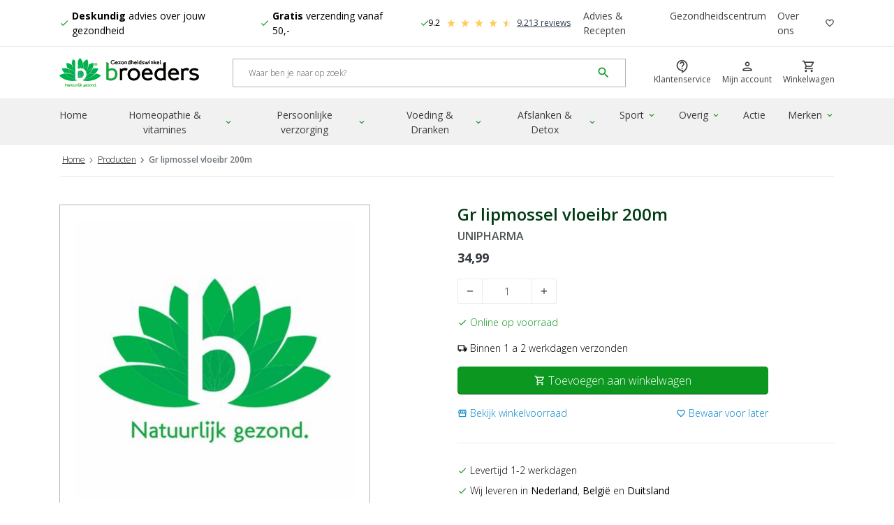

--- FILE ---
content_type: text/html
request_url: https://www.broedersgezondheidswinkel.nl/p/gr-lipmossel-vloeibr-200m
body_size: 23959
content:


<!DOCTYPE html>

<!--[if lt IE 7]><html lang="nl-NL" class="no-js lt-ie9 lt-ie8 lt-ie7"> <![endif]-->
<!--[if IE 7]><html lang="nl-NL" class="no-js lt-ie9 lt-ie8"> <![endif]-->
<!--[if IE 8]><html lang="nl-NL" class="no-js lt-ie9"> <![endif]-->
<!--[if gt IE 8]><!--> <html lang="nl-NL" class="no-js"> <!--<![endif]-->

<head><!-- Rendered by CVL-16-WEB01 on 02-02-2026 11:01:50 using ASP.product_aspx -->


<!-- RECAPTCHA V3 --><script>
    window.recaptchaCallback = function() {
        if (window.grecaptcha) {
            var loc = location.pathname;

            if(loc === "/"){
                loc = "/home"
            }

            var gloc = loc.replace(/\/|-/g, "_").substr(1);
	
            window.grecaptcha.execute('6LcOkMAUAAAAAFPmBwe3TzJzkg3k6zXar5CwudUI', {
                action: gloc
            }).then(function(token) {
                var url = '/api/g/recaptcha';
                var xhr = new XMLHttpRequest();
                xhr.open('GET', url + '?token=' + token, true);
                xhr.onreadystatechange = function(data) {
                    if (this.readyState === XMLHttpRequest.DONE && this.status === 200) {
                        /*
                        var responseJson = JSON.parse(xhr.response);
                        window.dataLayer.push({
                            event: 'recaptcha',
                            recaptchaAnswer: responseJson.status,
                            recaptchaScore: responseJson.recaptcha.score
                        });
                        */
                        var responseJson = JSON.parse(xhr.response);
                        console.log(responseJson)
                    }
                }

                xhr.send();
            });
        }
    };
</script>
<!-- End RECAPTCHA V3 -->
<!--dataLayer-->
<script>
	window.dataLayer = window.dataLayer || [];
</script>
<script>var ga_id = "UA-18417483-2";</script>
  
<!-- Google Tag Manager -->
<script>
  !(function () {
    "use strict";
    function l(e) {
      for (
        var t = e, r = 0, n = document.cookie.split(";");
        r < n.length;
        r++
      ) {
        var o = n[r].split("=");
        if (o[0].trim() === t) return o[1];
      }
    }
    function s(e) {
      return localStorage.getItem(e);
    }
    function u(e) {
      return window[e];
    }
    function A(e, t) {
      e = document.querySelector(e);
      return t
        ? null == e
          ? void 0
          : e.getAttribute(t)
        : null == e
        ? void 0
        : e.textContent;
    }
    var e = window,
      t = document,
      r = "script",
      n = "dataLayer",
      o = "https://ss.broedersgezondheidswinkel.nl",
      a = "https://load.ss.broedersgezondheidswinkel.nl",
      i = "9b86jzblttolr",
      c = "9yv=aWQ9R1RNLVRLNTg0Qg%3D%3D&page=3",
      g = "cookie",
      v = "_otp",
      E = "",
      d = !1;
    try {
      var d =
          !!g &&
          ((m = navigator.userAgent),
          !!(m = new RegExp("Version/([0-9._]+)(.*Mobile)?.*Safari.*").exec(
            m
          ))) &&
          16.4 <= parseFloat(m[1]),
        f = "stapeUserId" === g,
        I =
          d && !f
            ? (function (e, t, r) {
                void 0 === t && (t = "");
                var n = {
                    cookie: l,
                    localStorage: s,
                    jsVariable: u,
                    cssSelector: A,
                  },
                  t = Array.isArray(t) ? t : [t];
                if (e && n[e])
                  for (var o = n[e], a = 0, i = t; a < i.length; a++) {
                    var c = i[a],
                      c = r ? o(c, r) : o(c);
                    if (c) return c;
                  }
                else console.warn("invalid uid source", e);
              })(g, v, E)
            : void 0;
      d = d && (!!I || f);
    } catch (e) {
      console.error(e);
    }
    var m = e,
      g =
        ((m[n] = m[n] || []),
        m[n].push({ "gtm.start": new Date().getTime(), event: "gtm.js" }),
        t.getElementsByTagName(r)[0]),
      v = I ? "&bi=" + encodeURIComponent(I) : "",
      E = t.createElement(r),
      f =
        (d && (i = 8 < i.length ? i.replace(/([a-z]{8}$)/, "kp$1") : "kp" + i),
        !d && a ? a : o);
    (E.async = !0),
      (E.src = f + "/" + i + ".js?" + c + v),
      null != (e = g.parentNode) && e.insertBefore(E, g);
  })();
</script>
<!-- End Google Tag Manager -->

<meta charset="utf-8"/><meta content="IE=edge,chrome=1" http-equiv="X-UA-Compatible"/><title>
	Gr lipmossel vloeibr  200m | Broeders Gezondheidswinkel
</title><meta content="width=device-width, initial-scale=1.0, maximum-scale=1.0, user-scalable=no" name="viewport"/><meta content="yes" name="apple-mobile-web-app-capable"/>  
		<meta name="google-site-verification" content="FQw7J6pJ2FhBEP0txChQ0lKf00vTWdmSakXp1RS4Hwo"/>





		

	<link rel="alternate" hreflang="nl-NL" href="https://www.broedersgezondheidswinkel.nl/p/gr-lipmossel-vloeibr-200m" />
	<link rel="alternate" hreflang="nl-BE" href="https://www.broedersgezondheidswinkel.be/p/gr-lipmossel-vloeibr-200m" />
	<link rel="alternate" hreflang="x-default" href="https://www.broedersgezondheidswinkel.nl/p/gr-lipmossel-vloeibr-200m" />
<link href="https://fonts.googleapis.com/css?family=Open+Sans:300,400,600,700,800" rel="stylesheet" /><link href="https://fonts.googleapis.com/icon?family=Material+Icons" rel="stylesheet" /><link href="https://fonts.googleapis.com/icon?family=Material+Icons+Outlined" rel="stylesheet" /><link rel="stylesheet" type="text/css" href="/themes/broeders/css/styles.min.css?v=30.4" /><link rel="apple-touch-icon" sizes="57x57" href="/apple-icon-57x57.png" /><link rel="apple-touch-icon" sizes="60x60" href="/apple-icon-60x60.png" /><link rel="apple-touch-icon" sizes="72x72" href="/apple-icon-72x72.png" /><link rel="apple-touch-icon" sizes="76x76" href="/apple-icon-76x76.png" /><link rel="apple-touch-icon" sizes="114x114" href="/apple-icon-114x114.png" /><link rel="apple-touch-icon" sizes="120x120" href="/apple-icon-120x120.png" /><link rel="apple-touch-icon" sizes="144x144" href="/apple-icon-144x144.png" /><link rel="apple-touch-icon" sizes="152x152" href="/apple-icon-152x152.png" /><link rel="apple-touch-icon" sizes="180x180" href="/apple-icon-180x180.png" /><link rel="icon" sizes="192x192" type="image/png" href="/android-icon-192x192.png" /><link rel="icon" sizes="32x32" type="image/png" href="/favicon-32x32.png" /><link rel="icon" sizes="96x96" type="image/png" href="/favicon-96x96.png" /><link rel="icon" sizes="16x16" type="image/png" href="/favicon-16x16.png" /><link href="/manifest.json" rel="manifest" /><meta content="#ffffff" name="msapplication-TileColor"/><meta content="/ms-icon-144x144.png" name="msapplication-TileImage"/><meta content="#ffffff" name="theme-color"/><script src="https://cdnjs.cloudflare.com/ajax/libs/jquery/3.6.0/jquery.min.js" integrity="sha512-894YE6QWD5I59HgZOGReFYm4dnWc1Qt5NtvYSaNcOP+u1T9qYdvdihz0PPSiiqn/+/3e7Jo4EaG7TubfWGUrMQ==" crossorigin="anonymous" referrerpolicy="no-referrer"></script>


	<link type='text/css' rel="stylesheet" href="/plugins/fancybox/jquery.fancybox.css">
  	<link type='text/css' rel="stylesheet" href="/themes/broeders/css/pages/productpage.min.css?v=1.3">
	
	
	
	
	
	
	

	<style>
		.price-overlay {
			position: absolute;
			top: 0;
			left: 0;
			width: 100%;
			height: 100%;
			background: rgba(255, 255, 255, 0.7);
			display: flex;
			justify-content: center;
			align-items: center;
			z-index: 50;
			border-radius: 8px; /* adjust to match your design */
		}

		.price-overlay .spinner {
			width: 28px;
			height: 28px;
			border: 3px solid #ccc;
			border-top-color: #333;
			border-radius: 50%;
			animation: spin 0.6s linear infinite;
		}

		@keyframes spin {
			to { transform: rotate(360deg); }
		}

		.ot-Price {
			position: relative; /* required so overlay positions correctly */
		}
	</style>
	<!-- Start Shop2market Product page Configuration -->
	<script type="text/javascript">
    	window.s2m_configuration = {};
    	window.s2m_configuration.s2m_page = "product";
    	
		
  		window.s2m_configuration.s2m_product_id = "1192199";
    	window.s2m_configuration.s2m_product_name = "Gr lipmossel vloeibr  200m";
    	window.s2m_configuration.s2m_amount_1 = "34.99";
  	</script>
  	<!-- End Shop2market Product page Configuration -->
  
	
	<script type="application/ld+json" data-product="true">
		{
"@context": "http://schema.org/",
"@type": "Product",
"name": "Gr lipmossel vloeibr  200m",
"image": "https://web01.broedersgezondheidswinkel.ontarget.shop/images/ot/.400x400.90.Lanczos3.no.no.0",
"description": "Unipharma gr lipmossel vloeibr  200m",
"sku": "1192199",
"gtin13": "8713713030302",
"brand": {
  "@type": "Brand",
  "name": "UNIPHARMA"
},
"offers": {
  "@type": "Offer",
  "url": "https://www.broedersgezondheidswinkel.nl/p/gr-lipmossel-vloeibr-200m",
  "priceCurrency": "EUR",
  "price": "34.99",
  "itemCondition": "https://schema.org/NewCondition",
  "availability": "http://schema.org/InStock"
  }
}


	</script>
<link rel="canonical" href="https://www.broedersgezondheidswinkel.nl/p/gr-lipmossel-vloeibr-200m" />
<meta name="description" content="Shop UNIPHARMA Gr lipmossel vloeibr  200m gemakkelijk online bij Broeders Gezondheidswinkel. ✔ Gratis verzending vanaf 50,-" />
<style type="text/css">#ctl00_contentFooterPlaceholder_doormatPlaceholder_ctl28{width:150px;}</style></head>

<body class="ot-body">

	<!-- Google Tag Manager (noscript) -->
<noscript><iframe src="https://load.ss.broedersgezondheidswinkel.nl/ns.html?id=GTM-TK584B" height="0" width="0" style="display:none;visibility:hidden"></iframe></noscript>
<!-- End Google Tag Manager (noscript) -->





<!--[if lt IE 8]>
  <p>You are using an <strong>outdated</strong> browser. Please <a href='//browsehappy.com/'>upgrade your browser</a>.</p>
<![endif]-->












  


<header class="header js-header fixed-top">
  	
  	<div class="collapse show">
		<nav class="navbar navbar-expand-lg navbar-light bg-white ot-TopNav js-header__topbar">
			<div class="container">
				<!-- USP'S - XS & SM -->
				
					<div id="carouselUspList" class="carousel carousel--topbar slide d-flex d-md-none" data-ride="carousel">
						<div class="carousel-inner">
					
					<div class="carousel-item active">
						<span class="d-flex align-items-center justify-content-center list-group--clean">
							<i class="material-icons-outlined ot-Icon--left ot-Icon--green">check</i>
							<p><strong>Deskundig</strong> advies over jouw gezondheid</p>
						</span>
					</div>
					
					<div class="carousel-item">
						<span class="d-flex align-items-center justify-content-center list-group--clean">
							<i class="material-icons-outlined ot-Icon--left ot-Icon--green">check</i>
							<p><span><strong>Gratis</strong> verzending vanaf 50,-&nbsp;</span></p>
						</span>
					</div>
					
							  
								<div class="carousel-item">
									<span class="d-flex align-items-center justify-content-center list-group--clean ot-ReviewBar">
										<i class="material-icons-outlined ot-Icon--left ot-Icon--green">check</i>
										<!-- Feedback Company Widget "Bar" -->
										<script type="text/javascript" id="__fbcw__9c6112ad-7607-4e5b-a8f8-a074c1d3e13b">
											"use strict";
											
											!function(){
												window.FeedbackCompanyWidgets=window.FeedbackCompanyWidgets||{queue:[],loaders:[
												]};var options={uuid:"9c6112ad-7607-4e5b-a8f8-a074c1d3e13b",version:"1.2.1",prefix:""};if(
												void 0===window.FeedbackCompanyWidget){if(
												window.FeedbackCompanyWidgets.queue.push(options),!document.getElementById(
												"__fbcw_FeedbackCompanyWidget")){var scriptTag=document.createElement("script")
												;scriptTag.onload=function(){if(window.FeedbackCompanyWidget)for(
												;0<window.FeedbackCompanyWidgets.queue.length;
												)options=window.FeedbackCompanyWidgets.queue.pop(),
												window.FeedbackCompanyWidgets.loaders.push(
												new window.FeedbackCompanyWidgetLoader(options))},
												scriptTag.id="__fbcw_FeedbackCompanyWidget",
												scriptTag.src="https://www.feedbackcompany.com/includes/widgets/feedback-company-widget.min.js"
												,document.body.appendChild(scriptTag)}
												}else window.FeedbackCompanyWidgets.loaders.push(
												new window.FeedbackCompanyWidgetLoader(options))
											}();
										</script>
										<!-- End Feedback Company Widget "Bar" -->
									</span>
								</div>
							
						</div>
					</div>
					
				<!-- END USP'S - XS & SM -->

				<!-- USP'S - MD & UP -->
				
					<ul class="list-group list-group-horizontal list-group--clean d-none d-md-flex">
					
					<li class="list-group-item d-flex align-items-center pl-0 py-0">
						<i class="material-icons-outlined ot-Icon--left ot-Icon--green">check</i>
						<p><strong>Deskundig</strong> advies over jouw gezondheid</p>
					</li>
					
					<li class="list-group-item d-flex align-items-center pl-0 py-0">
						<i class="material-icons-outlined ot-Icon--left ot-Icon--green">check</i>
						<p><span><strong>Gratis</strong> verzending vanaf 50,-&nbsp;</span></p>
					</li>
					
						  
							<li class="list-group-item d-flex align-items-center py-0 ot-ReviewBar">
								
								<i class="material-icons-outlined ot-Icon--left ot-Icon--green">check</i>

								<!-- Feedback Company Widget "Bar" -->
								<script type="text/javascript" id="__fbcw__d0ba89fb-88c7-4dc6-8cda-0fe718fa8f94">
									"use strict";
									
									!function(){
										window.FeedbackCompanyWidgets=window.FeedbackCompanyWidgets||{queue:[],loaders:[
										]};var options={uuid:"d0ba89fb-88c7-4dc6-8cda-0fe718fa8f94",version:"1.2.1",prefix:""};if(
										void 0===window.FeedbackCompanyWidget){if(
										window.FeedbackCompanyWidgets.queue.push(options),!document.getElementById(
										"__fbcw_FeedbackCompanyWidget")){var scriptTag=document.createElement("script")
										;scriptTag.onload=function(){if(window.FeedbackCompanyWidget)for(
										;0<window.FeedbackCompanyWidgets.queue.length;
										)options=window.FeedbackCompanyWidgets.queue.pop(),
										window.FeedbackCompanyWidgets.loaders.push(
										new window.FeedbackCompanyWidgetLoader(options))},
										scriptTag.id="__fbcw_FeedbackCompanyWidget",
										scriptTag.src="https://www.feedbackcompany.com/includes/widgets/feedback-company-widget.min.js"
										,document.body.appendChild(scriptTag)}
										}else window.FeedbackCompanyWidgets.loaders.push(
										new window.FeedbackCompanyWidgetLoader(options))
									}();
								</script>
								<!-- End Feedback Company Widget "Bar" -->
								
								
							</li>
						
					</ul>
					
				<!-- END USP'S - MD & UP -->

				<!-- TOP MENU -->
				
					<ul class="navbar-nav ml-auto d-none d-lg-flex">
					
					<li class="nav-item">
						<a class="nav-link" href="/blog">Advies & Recepten</a>
					</li>
					
					<li class="nav-item">
						<a class="nav-link" href="/gezondheidscentrum">Gezondheidscentrum</a>
					</li>
					
					<li class="nav-item">
						<a class="nav-link" href="/over-ons">Over ons</a>
					</li>
					
						<li class="nav-item d-flex">
							<a class="nav-link pr-0" href="https://www.broedersgezondheidswinkel.nl/verlanglijstje">
							<i class="material-icons-outlined ot-Icon ot-Icon--dark">favorite_border</i> 
							</a>
						</li>
						
					</ul>
					
				<!-- END TOP MENU -->
			</div>
		</nav>
	</div>

  <nav class="navbar navbar-expand-lg navbar-light bg-white px-3 ot-MainHeader js-header__main">
    <div class="container">
      <div class="ot-MainHeader__button">
	  	
        <!-- ****** MOBILE HAMURGER MENU BUTTON ****** -->
        <button class="btn mr-2 d-lg-none js-offCanvasMenu" type="button" data-toggle="offcanvas" data-target="#globalNav" aria-controls="globalNav" aria-expanded="false" aria-label="Mobile menu toggle">
          	<i class="material-icons-outlined ot-Icon md-36">menu</i>
			<small class="btn__label">Menu</small>
        </button>
       <!-- ****** END MOBILE HAMURGER MENU BUTTON ****** -->
      </div>
      <div class="ot-MainHeader__logo">
        <a class="navbar-brand ot-MainHeader__logo-wrap" href="/">
          <img class="ot-MainHeader__logo-image" title="Broeders Gezondheidswinkel" alt="Logo Broeders Gezondheidswinkel" src="https://cdn.broedersgezondheidswinkel.nl/images/logo_compressed.svg" />
        </a>
      </div>
      <div class="ot-MainHeader__search collapse show">
        <form class="form-inline">
          <div class="input-group input-group--clean ot-SearchField w-100">
            <input type="search" class="form-control search-query ot-SearchField__input border-right-0 h-100 font-xs" placeholder="Waar ben je naar op zoek?" aria-label="Search" aria-describedby="#search-icon-button" id="search" />
            <div class="input-group-append">
              <button class="btn btn-outline-gray ot-SearchField__button p-2 js-btn-reset-search border-left-0 js-btn-reset-input" type="button"><i class="material-icons-outlined ot-Icon font-lg">highlight_off</i></button>
              <button class="btn text-primary ot-SearchField__button py-2 pl-2 border-left-0 js-btn-search" type="button" id="search-icon-button" data-toggle="tooltip" title="Nu zoeken"><i class="material-icons-outlined ot-Icon font-lg">search</i></button>
            </div>
            <!-- Start Sooqr.com on-site search and navigation code -->
			<script type="text/javascript">
				var sooqrAccount = '118670';
				var sooqrUUID = '3ddeab42-e0c5-11ea-80e9-0af957e72d14';
				;(function(p,l,o,w,i,n,g) {
					p.GlobalSpotlerNamespace=p.GlobalSpotlerNamespace||[];
					if (p.GlobalSpotlerNamespace.indexOf(i)===-1) {
					p.GlobalSpotlerNamespace.push(i);
					p[i]=function(){
						(p[i].q=p[i].q||[]).push(arguments)
					};
					p[i].q=p[i].q||[];
					n=l.createElement(o);
					g=l.getElementsByTagName(o)[0];
					n.defer=1;
					n.src=w;
					g.parentNode.insertBefore(n,g)
					}
				}(window,document,"script","https://assets.spotlersearch.com/custom/customers/" + sooqrUUID + "/snippet.js","spotler_search"));
			</script>
         	<!-- End Sooqr.com on-site search and navigation code -->
          </div>
          <div id="searchresults" class="search-popup collapse hideFade w-100 position-relative"></div>
          <script id="instant-search-template" type="text/x-handlebars-template">
            <div class="ot-InstantSearch">
            {{#if results}}
              <div class="ot-InstantSearch__body">
              {{#each results}}
                <a href="{{url}}">
                  <div class="media py-2 border-bottom">
                    {{#if imageurl}}
                      <img class="img-fluid mr-3 media__image media__image--small" title="{{BrandTitle}} {{Title}}" alt="{{BrandTitle}} {{Title}}" src="{{imagecdnpath}}/images/ot/{{imageurl}}.65x65.90{{imageextension}}"/>
                    {{else}}
                      <img class="img-fluid mr-3 media__image media__image--small" title="{{BrandTitle}} {{Title}}" alt="{{BrandTitle}} {{Title}}" src="{{imagecdnpath}}/images/default-product.jpg">
                    {{/if}}
                    <div class="media-body">
                      <h5 class="mt-0">{{title}}</h5>
                      {{#if SalePrice }}
                      <div class="ot-Price">
                        {{#if FromPrice }}
                        <span class="ot-Price__from">{{FromPriceFormatted}}</span>
                        {{/if}}
                        <span class="ot-Price__for">{{SalePriceWhole}},{{SalePriceCents}}</span>
                      </div>
                      {{/if}}
                    </div>
                  </div>
                </a>
              {{/each}}
              </div>
              <div class="ot-InstantSearch__footer">
                <a href="/producten?q={{q}}" class="btn btn-primary btn-double">
                  <span class="btn-text">Meer resultaten</span>
                  <span class="btn-icon"><i class="fa fa-angle-right"></i></span>
                </a>
              </div>
              {{else}}
                <div class="ot-InstantSearch__body">
                  <p class="text-muted text-center">Er zijn geen producten gevonden die passen bij uw zoekopdracht</p>
                </div>
              {{/if}}
            </div>
          </script>
        </form>
      </div>
      <div class="ot-MainHeader__account">
        <ul class="navbar-nav ot-UserMenu">
          <li class="nav-item d-none d-lg-block">
            <a class="nav-link" href="/klantenservice">
              <div class="ot-IconTile ot-IconTile--clean">
                <i class="material-icons-outlined ot-IconTile__icon">contact_support</i> 
                <span class="ot-IconTile__label">Klantenservice</span>
              </div>
            </a>
          </li>
          
          
          <li class="nav-item">
            <a class="nav-link require-login" href="#" rel="nofollow">
              <div class="ot-IconTile ot-IconTile--clean">
                <i class="material-icons-outlined ot-IconTile__icon">person</i>
                <span class="ot-IconTile__label">Mijn account</span>
              </div> 
            </a>
          </li>
          <li class="nav-item">
              <a class="nav-link pr-0" href="/winkelwagen">
                <div class="ot-IconTile ot-IconTile--clean">
                  <script class="checkout-cart-template" type="text/x-handlebars-template">
                  {{#if ProductCount}}
                    <span class="badge badge-pill badge-primary badge-items-amount ot-IconTile__badge">{{ProductCount}}</span>
                  {{/if}}
                  </script>
                  <i class="material-icons-outlined ot-IconTile__icon">shopping_cart</i> 
                  <span class="ot-IconTile__label">Winkelwagen</span>
                </div>
              </a>
          </li>
        </ul>
      </div>
    </div>
  </nav>
  <nav class="navbar navbar-expand-lg navbar-light bg-gray-light ot-GlobalNav ot-GlobalNav--mega js-header__global-nav collapse show">
    <div class="container">
	  <!-- ****** GLOBAL NAV ****** -->			
      <div class="offcanvas-collapse navbar-collapse" id="globalNav">
		<header class="bg-lighter w-100 d-flex d-lg-none align-items-center justify-content-end ot-Panel__header ot-Panel__header--sticky">
			<button type="button" data-dismiss="offcanvas" data-target="#globalNav" class="btn btn-light shadow-none rounded-0 py-3 d-flex align-items-center">
				Sluiten<i class="material-icons-outlined ot-Icon--right">clear</i>
			</span>
		</header>
        <ul class="navbar-nav nav-fill js-level-1">
			
			
			
				<li class="nav-item ot-NavItem js-GlobalNavItem">
				
				<!-- * // If IsHomePage * -->
				
					<a class="nav-link js-nav-link-home" href="https://www.broedersgezondheidswinkel.nl/">
						Home
					</a>	
				

				<!-- * // Else * -->
				
				
				</li>
				
			


			
			
          	
                
                <li class="nav-item ot-NavItem dropdown dropdown--mega js-hover-dropdown">
					<a class="nav-link dropdown-toggle" data-toggle="dropdown" data-id="navbarDropdownMenuLink_vitamines-supplementen" href="https://www.broedersgezondheidswinkel.nl/vitamines-supplementen">
						Homeopathie & vitamines<i class="material-icons-outlined ot-Icon ot-Icon--right ot-Icon--green">expand_more</i>
					</a>
                  		<div class="dropdown-menu" aria-labelledby="navbarDropdownMenuLink_vitamines-supplementen">
                    	<div class="container">
                      		<ul class="row no-gutters ot-dropdown-menu-list js-level-2 js-sublevel">
								<a class="d-block d-md-none ot-Category-link" href="https://www.broedersgezondheidswinkel.nl/vitamines-supplementen">
									Bekijk alle Homeopathie & vitamines
								</a>

								
									<li class="col-lg-2 ot-MenuList">
										<a class="ot-MenuList__header" href="https://www.broedersgezondheidswinkel.nl/vitamines-supplementen/homeopathie">
											Homeopathie & Fytotherapie
										</a>
										<ul class="nav flex-column ot-MenuList__wrap js-level-3 js-sublevel">
											
												<li class="nav-item ot-MenuList__item">
													<a class="nav-link ot-MenuList__link text-reset link-neutral justify-content-start" href="https://www.broedersgezondheidswinkel.nl/vitamines-supplementen/homeopathie/enkelvoudig">
														Enkelvoudige homeopathie
													</a>
												</li>
												
												<li class="nav-item ot-MenuList__item">
													<a class="nav-link ot-MenuList__link text-reset link-neutral justify-content-start" href="https://www.broedersgezondheidswinkel.nl/vitamines-supplementen/homeopathie/complex-homeopathie">
														Complexe homeopathie
													</a>
												</li>
												
												<li class="nav-item ot-MenuList__item">
													<a class="nav-link ot-MenuList__link text-reset link-neutral justify-content-start" href="https://www.broedersgezondheidswinkel.nl/vitamines-supplementen/homeopathie/fytotherapie">
														Fytotherapie
													</a>
												</li>
												
												<li class="nav-item ot-MenuList__item">
													<a class="nav-link ot-MenuList__link text-reset link-neutral justify-content-start" href="https://www.broedersgezondheidswinkel.nl/vitamines-supplementen/homeopathie/kruiden">
														Kruiden
													</a>
												</li>
												
												<li class="nav-item ot-MenuList__item">
													<a class="nav-link ot-MenuList__link text-reset link-neutral justify-content-start" href="https://www.broedersgezondheidswinkel.nl/vitamines-supplementen/homeopathie/celzouten">
														Schüssler Celzouten
													</a>
												</li>
												
										</ul>
										<a class="d-block ot-MenuList__footer-link" href="https://www.broedersgezondheidswinkel.nl/vitamines-supplementen/homeopathie">
											Bekijk alle Homeopathie & Fytotherapie
										</a>
									</li>
									
									<li class="col-lg-2 ot-MenuList">
										<a class="ot-MenuList__header" href="https://www.broedersgezondheidswinkel.nl/vitamines-supplementen/mineralen">
											Mineralen
										</a>
										<ul class="nav flex-column ot-MenuList__wrap js-level-3 js-sublevel">
											
												<li class="nav-item ot-MenuList__item">
													<a class="nav-link ot-MenuList__link text-reset link-neutral justify-content-start" href="https://www.broedersgezondheidswinkel.nl/vitamines-supplementen/mineralen/calcium">
														Calcium
													</a>
												</li>
												
												<li class="nav-item ot-MenuList__item">
													<a class="nav-link ot-MenuList__link text-reset link-neutral justify-content-start" href="https://www.broedersgezondheidswinkel.nl/vitamines-supplementen/mineralen/chloride">
														Chloride
													</a>
												</li>
												
												<li class="nav-item ot-MenuList__item">
													<a class="nav-link ot-MenuList__link text-reset link-neutral justify-content-start" href="https://www.broedersgezondheidswinkel.nl/vitamines-supplementen/mineralen/chroom">
														Chroom
													</a>
												</li>
												
												<li class="nav-item ot-MenuList__item">
													<a class="nav-link ot-MenuList__link text-reset link-neutral justify-content-start" href="https://www.broedersgezondheidswinkel.nl/vitamines-supplementen/mineralen/fluoride">
														Fluoride
													</a>
												</li>
												
												<li class="nav-item ot-MenuList__item">
													<a class="nav-link ot-MenuList__link text-reset link-neutral justify-content-start" href="https://www.broedersgezondheidswinkel.nl/vitamines-supplementen/mineralen/fosfor">
														Fosfor
													</a>
												</li>
												
										</ul>
										<a class="d-block ot-MenuList__footer-link" href="https://www.broedersgezondheidswinkel.nl/vitamines-supplementen/mineralen">
											Bekijk alle Mineralen
										</a>
									</li>
									
									<li class="col-lg-2 ot-MenuList">
										<a class="ot-MenuList__header" href="https://www.broedersgezondheidswinkel.nl/vitamines-supplementen/vitamines">
											Vitamines
										</a>
										<ul class="nav flex-column ot-MenuList__wrap js-level-3 js-sublevel">
											
												<li class="nav-item ot-MenuList__item">
													<a class="nav-link ot-MenuList__link text-reset link-neutral justify-content-start" href="https://www.broedersgezondheidswinkel.nl/vitamines-supplementen/vitamines/multivitamines">
														Multivitamines
													</a>
												</li>
												
												<li class="nav-item ot-MenuList__item">
													<a class="nav-link ot-MenuList__link text-reset link-neutral justify-content-start" href="https://www.broedersgezondheidswinkel.nl/vitamines-supplementen/vitamines/b12">
														Vitamine B12
													</a>
												</li>
												
												<li class="nav-item ot-MenuList__item">
													<a class="nav-link ot-MenuList__link text-reset link-neutral justify-content-start" href="https://www.broedersgezondheidswinkel.nl/vitamines-supplementen/vitamines/c">
														Vitamine C
													</a>
												</li>
												
												<li class="nav-item ot-MenuList__item">
													<a class="nav-link ot-MenuList__link text-reset link-neutral justify-content-start" href="https://www.broedersgezondheidswinkel.nl/vitamines-supplementen/vitamines/d">
														Vitamine D
													</a>
												</li>
												
												<li class="nav-item ot-MenuList__item">
													<a class="nav-link ot-MenuList__link text-reset link-neutral justify-content-start" href="https://www.broedersgezondheidswinkel.nl/vitamines-supplementen/vitamines/k">
														Vitamine K
													</a>
												</li>
												
										</ul>
										<a class="d-block ot-MenuList__footer-link" href="https://www.broedersgezondheidswinkel.nl/vitamines-supplementen/vitamines">
											Bekijk alle Vitamines
										</a>
									</li>
									
									<li class="col-lg-2 ot-MenuList">
										<a class="ot-MenuList__header" href="https://www.broedersgezondheidswinkel.nl/vitamines-supplementen/voedingssupplementen">
											Voedingssupplementen 
										</a>
										<ul class="nav flex-column ot-MenuList__wrap js-level-3 js-sublevel">
											
												<li class="nav-item ot-MenuList__item">
													<a class="nav-link ot-MenuList__link text-reset link-neutral justify-content-start" href="https://www.broedersgezondheidswinkel.nl/vitamines-supplementen/voedingssupplementen/cbd">
														CBD
													</a>
												</li>
												
												<li class="nav-item ot-MenuList__item">
													<a class="nav-link ot-MenuList__link text-reset link-neutral justify-content-start" href="https://www.broedersgezondheidswinkel.nl/vitamines-supplementen/supplementen/echinacea">
														Echinacea 
													</a>
												</li>
												
												<li class="nav-item ot-MenuList__item">
													<a class="nav-link ot-MenuList__link text-reset link-neutral justify-content-start" href="https://www.broedersgezondheidswinkel.nl/vitamines-supplementen/supplementen/glucosamine-chondroitine-msm">
														Glucosamine
													</a>
												</li>
												
												<li class="nav-item ot-MenuList__item">
													<a class="nav-link ot-MenuList__link text-reset link-neutral justify-content-start" href="https://www.broedersgezondheidswinkel.nl/vitamines-supplementen/voedingssupplementen/resveratrol">
														Resveratrol
													</a>
												</li>
												
												<li class="nav-item ot-MenuList__item">
													<a class="nav-link ot-MenuList__link text-reset link-neutral justify-content-start" href="https://www.broedersgezondheidswinkel.nl/vitamines-supplementen/supplementen/rode-gist-rijst">
														Rode gist rijst 
													</a>
												</li>
												
										</ul>
										<a class="d-block ot-MenuList__footer-link" href="https://www.broedersgezondheidswinkel.nl/vitamines-supplementen/voedingssupplementen">
											Bekijk alle Voedingssupplementen 
										</a>
									</li>
									
                      		</ul>

							<div class="row no-gutters w-100 d-none d-lg-block">
								<div class="col-12 border-top pt-3">
									<p>Deskundig advies nodig? Neem contact op met onze klantenservice of kijk op advies &amp; informatie.</p>
								</div>
							</div>
                    	</div>
                  	</div>
                </li>
            	
                
                <li class="nav-item ot-NavItem dropdown dropdown--mega js-hover-dropdown">
					<a class="nav-link dropdown-toggle" data-toggle="dropdown" data-id="navbarDropdownMenuLink_persoonlijke-verzorging" href="https://www.broedersgezondheidswinkel.nl/persoonlijke-verzorging">
						Persoonlijke verzorging<i class="material-icons-outlined ot-Icon ot-Icon--right ot-Icon--green">expand_more</i>
					</a>
                  		<div class="dropdown-menu" aria-labelledby="navbarDropdownMenuLink_persoonlijke-verzorging">
                    	<div class="container">
                      		<ul class="row no-gutters ot-dropdown-menu-list js-level-2 js-sublevel">
								<a class="d-block d-md-none ot-Category-link" href="https://www.broedersgezondheidswinkel.nl/persoonlijke-verzorging">
									Bekijk alle Persoonlijke verzorging
								</a>

								
									<li class="col-lg-2 ot-MenuList">
										<a class="ot-MenuList__header" href="https://www.broedersgezondheidswinkel.nl/persoonlijke-verzorging/baby-peuter">
											Baby & Peuter
										</a>
										<ul class="nav flex-column ot-MenuList__wrap js-level-3 js-sublevel">
											
												<li class="nav-item ot-MenuList__item">
													<a class="nav-link ot-MenuList__link text-reset link-neutral justify-content-start" href="https://www.broedersgezondheidswinkel.nl/persoonlijke-verzorging/baby-peuter/baby-bad-douche">
														Bad & douche
													</a>
												</li>
												
												<li class="nav-item ot-MenuList__item">
													<a class="nav-link ot-MenuList__link text-reset link-neutral justify-content-start" href="https://www.broedersgezondheidswinkel.nl/persoonlijke-verzorging/baby-peuter/haarverzorging">
														Haarverzorging
													</a>
												</li>
												
												<li class="nav-item ot-MenuList__item">
													<a class="nav-link ot-MenuList__link text-reset link-neutral justify-content-start" href="https://www.broedersgezondheidswinkel.nl/persoonlijke-verzorging/baby-peuter/baby-lichaamsverzorging">
														Lichaamsverzorging
													</a>
												</li>
												
												<li class="nav-item ot-MenuList__item">
													<a class="nav-link ot-MenuList__link text-reset link-neutral justify-content-start" href="https://www.broedersgezondheidswinkel.nl/persoonlijke-verzorging/baby-peuter/moeder-kind">
														Moeder & kind
													</a>
												</li>
												
												<li class="nav-item ot-MenuList__item">
													<a class="nav-link ot-MenuList__link text-reset link-neutral justify-content-start" href="https://www.broedersgezondheidswinkel.nl/persoonlijke-verzorging/baby-peuter/voeding">
														Voeding
													</a>
												</li>
												
										</ul>
										<a class="d-block ot-MenuList__footer-link" href="https://www.broedersgezondheidswinkel.nl/persoonlijke-verzorging/baby-peuter">
											Bekijk alle Baby & Peuter
										</a>
									</li>
									
									<li class="col-lg-2 ot-MenuList">
										<a class="ot-MenuList__header" href="https://www.broedersgezondheidswinkel.nl/persoonlijke-verzorging/cosmetica">
											Cosmetica
										</a>
										<ul class="nav flex-column ot-MenuList__wrap js-level-3 js-sublevel">
											
												<li class="nav-item ot-MenuList__item">
													<a class="nav-link ot-MenuList__link text-reset link-neutral justify-content-start" href="https://www.broedersgezondheidswinkel.nl/persoonlijke-verzorging/cosmetica/lippen">
														Lippen
													</a>
												</li>
												
												<li class="nav-item ot-MenuList__item">
													<a class="nav-link ot-MenuList__link text-reset link-neutral justify-content-start" href="https://www.broedersgezondheidswinkel.nl/persoonlijke-verzorging/cosmetica/nagels">
														Nagels
													</a>
												</li>
												
												<li class="nav-item ot-MenuList__item">
													<a class="nav-link ot-MenuList__link text-reset link-neutral justify-content-start" href="https://www.broedersgezondheidswinkel.nl/persoonlijke-verzorging/cosmetica/ogen">
														Ogen
													</a>
												</li>
												
												<li class="nav-item ot-MenuList__item">
													<a class="nav-link ot-MenuList__link text-reset link-neutral justify-content-start" href="https://www.broedersgezondheidswinkel.nl/persoonlijke-verzorging/cosmetica/reiniging">
														Reiniging
													</a>
												</li>
												
												<li class="nav-item ot-MenuList__item">
													<a class="nav-link ot-MenuList__link text-reset link-neutral justify-content-start" href="https://www.broedersgezondheidswinkel.nl/persoonlijke-verzorging/cosmetica/teint">
														Teint
													</a>
												</li>
												
										</ul>
										<a class="d-block ot-MenuList__footer-link" href="https://www.broedersgezondheidswinkel.nl/persoonlijke-verzorging/cosmetica">
											Bekijk alle Cosmetica
										</a>
									</li>
									
									<li class="col-lg-2 ot-MenuList">
										<a class="ot-MenuList__header" href="https://www.broedersgezondheidswinkel.nl/persoonlijke-verzorging/gezichtsverzorging">
											Gezichtsverzorging
										</a>
										<ul class="nav flex-column ot-MenuList__wrap js-level-3 js-sublevel">
											
												<li class="nav-item ot-MenuList__item">
													<a class="nav-link ot-MenuList__link text-reset link-neutral justify-content-start" href="https://www.broedersgezondheidswinkel.nl/persoonlijke-verzorging/gezichtsverzorging/anti-aging">
														Anti-aging
													</a>
												</li>
												
												<li class="nav-item ot-MenuList__item">
													<a class="nav-link ot-MenuList__link text-reset link-neutral justify-content-start" href="https://www.broedersgezondheidswinkel.nl/persoonlijke-verzorging/gezichtsverzorging/dagcreme">
														Dagcrème 
													</a>
												</li>
												
												<li class="nav-item ot-MenuList__item">
													<a class="nav-link ot-MenuList__link text-reset link-neutral justify-content-start" href="https://www.broedersgezondheidswinkel.nl/persoonlijke-verzorging/gezichtsverzorging/nachtcreme">
														Nachtcrème
													</a>
												</li>
												
												<li class="nav-item ot-MenuList__item">
													<a class="nav-link ot-MenuList__link text-reset link-neutral justify-content-start" href="https://www.broedersgezondheidswinkel.nl/persoonlijke-verzorging/gezichtsverzorging/gezichtsreiniging">
														Gezichtsreiniging
													</a>
												</li>
												
												<li class="nav-item ot-MenuList__item">
													<a class="nav-link ot-MenuList__link text-reset link-neutral justify-content-start" href="https://www.broedersgezondheidswinkel.nl/persoonlijke-verzorging/gezichtsverzorging/serums">
														Serums
													</a>
												</li>
												
										</ul>
										<a class="d-block ot-MenuList__footer-link" href="https://www.broedersgezondheidswinkel.nl/persoonlijke-verzorging/gezichtsverzorging">
											Bekijk alle Gezichtsverzorging
										</a>
									</li>
									
									<li class="col-lg-2 ot-MenuList">
										<a class="ot-MenuList__header" href="https://www.broedersgezondheidswinkel.nl/persoonlijke-verzorging/haarverzorging">
											Haarverzorging
										</a>
										<ul class="nav flex-column ot-MenuList__wrap js-level-3 js-sublevel">
											
												<li class="nav-item ot-MenuList__item">
													<a class="nav-link ot-MenuList__link text-reset link-neutral justify-content-start" href="https://www.broedersgezondheidswinkel.nl/persoonlijke-verzorging/haarverzorging/conditioner">
														Conditioner
													</a>
												</li>
												
												<li class="nav-item ot-MenuList__item">
													<a class="nav-link ot-MenuList__link text-reset link-neutral justify-content-start" href="https://www.broedersgezondheidswinkel.nl/persoonlijke-verzorging/haarverzorging/haarkleuring">
														Haarkleuring
													</a>
												</li>
												
												<li class="nav-item ot-MenuList__item">
													<a class="nav-link ot-MenuList__link text-reset link-neutral justify-content-start" href="https://www.broedersgezondheidswinkel.nl/persoonlijke-verzorging/haarverzorging/haarstyling">
														Haarstyling producten online kopen
													</a>
												</li>
												
												<li class="nav-item ot-MenuList__item">
													<a class="nav-link ot-MenuList__link text-reset link-neutral justify-content-start" href="https://www.broedersgezondheidswinkel.nl/persoonlijke-verzorging/haarverzorging/hoofdluis">
														Hoofdluismiddelen & - shampoo
													</a>
												</li>
												
												<li class="nav-item ot-MenuList__item">
													<a class="nav-link ot-MenuList__link text-reset link-neutral justify-content-start" href="https://www.broedersgezondheidswinkel.nl/persoonlijke-verzorging/haarverzorging/shampoo">
														Shampoo
													</a>
												</li>
												
										</ul>
										<a class="d-block ot-MenuList__footer-link" href="https://www.broedersgezondheidswinkel.nl/persoonlijke-verzorging/haarverzorging">
											Bekijk alle Haarverzorging
										</a>
									</li>
									
									<li class="col-lg-2 ot-MenuList">
										<a class="ot-MenuList__header" href="https://www.broedersgezondheidswinkel.nl/persoonlijke-verzorging/lichaamsverzorging">
											Lichaamsverzorging
										</a>
										<ul class="nav flex-column ot-MenuList__wrap js-level-3 js-sublevel">
											
												<li class="nav-item ot-MenuList__item">
													<a class="nav-link ot-MenuList__link text-reset link-neutral justify-content-start" href="https://www.broedersgezondheidswinkel.nl/persoonlijke-verzorging/lichaamsverzorging/bad-douche">
														Bad & douche
													</a>
												</li>
												
												<li class="nav-item ot-MenuList__item">
													<a class="nav-link ot-MenuList__link text-reset link-neutral justify-content-start" href="https://www.broedersgezondheidswinkel.nl/persoonlijke-verzorging/lichaamsverzorging/deodorant">
														Deodorant
													</a>
												</li>
												
												<li class="nav-item ot-MenuList__item">
													<a class="nav-link ot-MenuList__link text-reset link-neutral justify-content-start" href="https://www.broedersgezondheidswinkel.nl/persoonlijke-verzorging/lichaamsverzorging/handcreme">
														Handcrème
													</a>
												</li>
												
												<li class="nav-item ot-MenuList__item">
													<a class="nav-link ot-MenuList__link text-reset link-neutral justify-content-start" href="https://www.broedersgezondheidswinkel.nl/persoonlijke-verzorging/lichaamsverzorging/scheren-ontharen">
														Scheren & ontharen
													</a>
												</li>
												
												<li class="nav-item ot-MenuList__item">
													<a class="nav-link ot-MenuList__link text-reset link-neutral justify-content-start" href="https://www.broedersgezondheidswinkel.nl/persoonlijke-verzorging/lichaamsverzorging/voetcreme">
														Voetcrème
													</a>
												</li>
												
										</ul>
										<a class="d-block ot-MenuList__footer-link" href="https://www.broedersgezondheidswinkel.nl/persoonlijke-verzorging/lichaamsverzorging">
											Bekijk alle Lichaamsverzorging
										</a>
									</li>
									
									<li class="col-lg-2 ot-MenuList">
										<a class="ot-MenuList__header" href="https://www.broedersgezondheidswinkel.nl/persoonlijke-verzorging/zonverzorging">
											Zonverzorging
										</a>
										<ul class="nav flex-column ot-MenuList__wrap js-level-3 js-sublevel">
											
												<li class="nav-item ot-MenuList__item">
													<a class="nav-link ot-MenuList__link text-reset link-neutral justify-content-start" href="https://www.broedersgezondheidswinkel.nl/persoonlijke-verzorging/zonverzorging/after-sun">
														After sun
													</a>
												</li>
												
												<li class="nav-item ot-MenuList__item">
													<a class="nav-link ot-MenuList__link text-reset link-neutral justify-content-start" href="https://www.broedersgezondheidswinkel.nl/persoonlijke-verzorging/zonverzorging/zonneallergie">
														Zonneallergie
													</a>
												</li>
												
												<li class="nav-item ot-MenuList__item">
													<a class="nav-link ot-MenuList__link text-reset link-neutral justify-content-start" href="https://www.broedersgezondheidswinkel.nl/persoonlijke-verzorging/zonverzorging/zonnebrandcreme-spray">
														Zonnebrandcrème & -spray
													</a>
												</li>
												
												<li class="nav-item ot-MenuList__item">
													<a class="nav-link ot-MenuList__link text-reset link-neutral justify-content-start" href="https://www.broedersgezondheidswinkel.nl/persoonlijke-verzorging/zonverzorging/haarverzorging">
														Haarverzorging
													</a>
												</li>
												
												<li class="nav-item ot-MenuList__item">
													<a class="nav-link ot-MenuList__link text-reset link-neutral justify-content-start" href="https://www.broedersgezondheidswinkel.nl/persoonlijke-verzorging/zonverzorging/zelfbruiners">
														Zelfbruiners
													</a>
												</li>
												
										</ul>
										<a class="d-block ot-MenuList__footer-link" href="https://www.broedersgezondheidswinkel.nl/persoonlijke-verzorging/zonverzorging">
											Bekijk alle Zonverzorging
										</a>
									</li>
									
                      		</ul>

							<div class="row no-gutters w-100 d-none d-lg-block">
								<div class="col-12 border-top pt-3">
									<p>Deskundig advies nodig? Neem contact op met onze klantenservice of kijk op advies &amp; informatie.</p>
								</div>
							</div>
                    	</div>
                  	</div>
                </li>
            	
                
                <li class="nav-item ot-NavItem dropdown dropdown--mega js-hover-dropdown">
					<a class="nav-link dropdown-toggle" data-toggle="dropdown" data-id="navbarDropdownMenuLink_voeding-dranken" href="https://www.broedersgezondheidswinkel.nl/voeding-dranken">
						Voeding & Dranken <i class="material-icons-outlined ot-Icon ot-Icon--right ot-Icon--green">expand_more</i>
					</a>
                  		<div class="dropdown-menu" aria-labelledby="navbarDropdownMenuLink_voeding-dranken">
                    	<div class="container">
                      		<ul class="row no-gutters ot-dropdown-menu-list js-level-2 js-sublevel">
								<a class="d-block d-md-none ot-Category-link" href="https://www.broedersgezondheidswinkel.nl/voeding-dranken">
									Bekijk alle Voeding & Dranken 
								</a>

								
									<li class="col-lg-2 ot-MenuList">
										<a class="ot-MenuList__header" href="https://www.broedersgezondheidswinkel.nl/voeding-dranken/dieetvoeding">
											Dieetvoeding
										</a>
										<ul class="nav flex-column ot-MenuList__wrap js-level-3 js-sublevel">
											
												<li class="nav-item ot-MenuList__item">
													<a class="nav-link ot-MenuList__link text-reset link-neutral justify-content-start" href="https://www.broedersgezondheidswinkel.nl/voeding-dranken/dieetvoeding/glutenvrij">
														Glutenvrij
													</a>
												</li>
												
												<li class="nav-item ot-MenuList__item">
													<a class="nav-link ot-MenuList__link text-reset link-neutral justify-content-start" href="https://www.broedersgezondheidswinkel.nl/voeding-dranken/dieetvoeding/koolhydraatarm">
														Koolhydraatarm
													</a>
												</li>
												
												<li class="nav-item ot-MenuList__item">
													<a class="nav-link ot-MenuList__link text-reset link-neutral justify-content-start" href="https://www.broedersgezondheidswinkel.nl/voeding-dranken/dieetvoeding/lactosevrij">
														Lactosevrij
													</a>
												</li>
												
												<li class="nav-item ot-MenuList__item">
													<a class="nav-link ot-MenuList__link text-reset link-neutral justify-content-start" href="https://www.broedersgezondheidswinkel.nl/voeding-dranken/dieetvoeding/spelt">
														Spelt 
													</a>
												</li>
												
												<li class="nav-item ot-MenuList__item">
													<a class="nav-link ot-MenuList__link text-reset link-neutral justify-content-start" href="https://www.broedersgezondheidswinkel.nl/voeding-dranken/dieetvoeding/suikervrij">
														Suikervrij/arm
													</a>
												</li>
												
										</ul>
										<a class="d-block ot-MenuList__footer-link" href="https://www.broedersgezondheidswinkel.nl/voeding-dranken/dieetvoeding">
											Bekijk alle Dieetvoeding
										</a>
									</li>
									
									<li class="col-lg-2 ot-MenuList">
										<a class="ot-MenuList__header" href="https://www.broedersgezondheidswinkel.nl/voeding-dranken/natuurvoeding">
											Biologische & natuurvoeding
										</a>
										<ul class="nav flex-column ot-MenuList__wrap js-level-3 js-sublevel">
											
												<li class="nav-item ot-MenuList__item">
													<a class="nav-link ot-MenuList__link text-reset link-neutral justify-content-start" href="https://www.broedersgezondheidswinkel.nl/voeding-dranken/natuurvoeding/broodbeleg-honing">
														Broodbeleg & honing
													</a>
												</li>
												
												<li class="nav-item ot-MenuList__item">
													<a class="nav-link ot-MenuList__link text-reset link-neutral justify-content-start" href="https://www.broedersgezondheidswinkel.nl/voeding-dranken/natuurvoeding/cereals-muesli">
														Cereals & muesli’s
													</a>
												</li>
												
												<li class="nav-item ot-MenuList__item">
													<a class="nav-link ot-MenuList__link text-reset link-neutral justify-content-start" href="https://www.broedersgezondheidswinkel.nl/voeding-dranken/natuurvoeding/koude-dranken-sappen">
														Koude Dranken & sappen
													</a>
												</li>
												
												<li class="nav-item ot-MenuList__item">
													<a class="nav-link ot-MenuList__link text-reset link-neutral justify-content-start" href="https://www.broedersgezondheidswinkel.nl/voeding-dranken/natuurvoeding/melen-bakmiddelen">
														Meel & bakmiddelen
													</a>
												</li>
												
												<li class="nav-item ot-MenuList__item">
													<a class="nav-link ot-MenuList__link text-reset link-neutral justify-content-start" href="https://www.broedersgezondheidswinkel.nl/voeding-dranken/natuurvoeding/olien-vetten">
														Oliën & vetten
													</a>
												</li>
												
										</ul>
										<a class="d-block ot-MenuList__footer-link" href="https://www.broedersgezondheidswinkel.nl/voeding-dranken/natuurvoeding">
											Bekijk alle Biologische & natuurvoeding
										</a>
									</li>
									
									<li class="col-lg-2 ot-MenuList">
										<a class="ot-MenuList__header" href="https://www.broedersgezondheidswinkel.nl/voeding-dranken/superfoods">
											Raw & Superfoods
										</a>
										<ul class="nav flex-column ot-MenuList__wrap js-level-3 js-sublevel">
											
												<li class="nav-item ot-MenuList__item">
													<a class="nav-link ot-MenuList__link text-reset link-neutral justify-content-start" href="https://www.broedersgezondheidswinkel.nl/voeding-dranken/superfoods/bessen">
														Bessen
													</a>
												</li>
												
												<li class="nav-item ot-MenuList__item">
													<a class="nav-link ot-MenuList__link text-reset link-neutral justify-content-start" href="https://www.broedersgezondheidswinkel.nl/voeding-dranken/superfoods/pitten-zaden">
														Pitten & zaden
													</a>
												</li>
												
												<li class="nav-item ot-MenuList__item">
													<a class="nav-link ot-MenuList__link text-reset link-neutral justify-content-start" href="https://www.broedersgezondheidswinkel.nl/voeding-dranken/superfoods/poeders">
														Poeders
													</a>
												</li>
												
												<li class="nav-item ot-MenuList__item">
													<a class="nav-link ot-MenuList__link text-reset link-neutral justify-content-start" href="https://www.broedersgezondheidswinkel.nl/voeding-dranken/superfoods/rauwe-cacao">
														Rauwe Cacao
													</a>
												</li>
												
												<li class="nav-item ot-MenuList__item">
													<a class="nav-link ot-MenuList__link text-reset link-neutral justify-content-start" href="https://www.broedersgezondheidswinkel.nl/voeding-dranken/superfoods/zeewier-kelp">
														Zeewier & kelp
													</a>
												</li>
												
										</ul>
										<a class="d-block ot-MenuList__footer-link" href="https://www.broedersgezondheidswinkel.nl/voeding-dranken/superfoods">
											Bekijk alle Raw & Superfoods
										</a>
									</li>
									
                      		</ul>

							<div class="row no-gutters w-100 d-none d-lg-block">
								<div class="col-12 border-top pt-3">
									<p>Deskundig advies nodig? Neem contact op met onze klantenservice of kijk op advies &amp; informatie.</p>
								</div>
							</div>
                    	</div>
                  	</div>
                </li>
            	
                
                <li class="nav-item ot-NavItem dropdown dropdown--mega js-hover-dropdown">
					<a class="nav-link dropdown-toggle" data-toggle="dropdown" data-id="navbarDropdownMenuLink_afslanken-detox" href="https://www.broedersgezondheidswinkel.nl/afslanken-detox">
						Afslanken & Detox<i class="material-icons-outlined ot-Icon ot-Icon--right ot-Icon--green">expand_more</i>
					</a>
                  		<div class="dropdown-menu" aria-labelledby="navbarDropdownMenuLink_afslanken-detox">
                    	<div class="container">
                      		<ul class="row no-gutters ot-dropdown-menu-list js-level-2 js-sublevel">
								<a class="d-block d-md-none ot-Category-link" href="https://www.broedersgezondheidswinkel.nl/afslanken-detox">
									Bekijk alle Afslanken & Detox
								</a>

								
									<li class="col-lg-2 ot-MenuList">
										<a class="ot-MenuList__header" href="https://www.broedersgezondheidswinkel.nl/afslanken-detox/afslanken">
											Afslanken
										</a>
										<ul class="nav flex-column ot-MenuList__wrap js-level-3 js-sublevel">
											
												<li class="nav-item ot-MenuList__item">
													<a class="nav-link ot-MenuList__link text-reset link-neutral justify-content-start" href="https://www.broedersgezondheidswinkel.nl/afslanken-detox/afslanken/maaltijdvervangers">
														Maaltijdvervangers
													</a>
												</li>
												
												<li class="nav-item ot-MenuList__item">
													<a class="nav-link ot-MenuList__link text-reset link-neutral justify-content-start" href="https://www.broedersgezondheidswinkel.nl/afslanken-detox/afslanken/shakes">
														Shakes
													</a>
												</li>
												
												<li class="nav-item ot-MenuList__item">
													<a class="nav-link ot-MenuList__link text-reset link-neutral justify-content-start" href="https://www.broedersgezondheidswinkel.nl/afslanken-detox/afslanken/supplementen">
														Afslanksupplementen
													</a>
												</li>
												
												<li class="nav-item ot-MenuList__item">
													<a class="nav-link ot-MenuList__link text-reset link-neutral justify-content-start" href="https://www.broedersgezondheidswinkel.nl/afslanken-detox/afslanken/afslankthee">
														Afslankthee
													</a>
												</li>
												
												<li class="nav-item ot-MenuList__item">
													<a class="nav-link ot-MenuList__link text-reset link-neutral justify-content-start" href="https://www.broedersgezondheidswinkel.nl/afslanken-detox/afslanken/vetverbranders">
														Vetverbranders
													</a>
												</li>
												
										</ul>
										<a class="d-block ot-MenuList__footer-link" href="https://www.broedersgezondheidswinkel.nl/afslanken-detox/afslanken">
											Bekijk alle Afslanken
										</a>
									</li>
									
									<li class="col-lg-2 ot-MenuList">
										<a class="ot-MenuList__header" href="https://www.broedersgezondheidswinkel.nl/afslanken-detox/detox">
											Detox
										</a>
										<ul class="nav flex-column ot-MenuList__wrap js-level-3 js-sublevel">
											
												<li class="nav-item ot-MenuList__item">
													<a class="nav-link ot-MenuList__link text-reset link-neutral justify-content-start" href="https://www.broedersgezondheidswinkel.nl/afslanken-detox/detox/kuur">
														Detox kuur 
													</a>
												</li>
												
												<li class="nav-item ot-MenuList__item">
													<a class="nav-link ot-MenuList__link text-reset link-neutral justify-content-start" href="https://www.broedersgezondheidswinkel.nl/afslanken-detox/detox/pillen">
														Detox pillen
													</a>
												</li>
												
												<li class="nav-item ot-MenuList__item">
													<a class="nav-link ot-MenuList__link text-reset link-neutral justify-content-start" href="https://www.broedersgezondheidswinkel.nl/afslanken-detox/detox/detox-pleisters">
														Detox pleisters
													</a>
												</li>
												
												<li class="nav-item ot-MenuList__item">
													<a class="nav-link ot-MenuList__link text-reset link-neutral justify-content-start" href="https://www.broedersgezondheidswinkel.nl/afslanken-detox/detox/sapkuur">
														Sapkuur
													</a>
												</li>
												
												<li class="nav-item ot-MenuList__item">
													<a class="nav-link ot-MenuList__link text-reset link-neutral justify-content-start" href="https://www.broedersgezondheidswinkel.nl/afslanken-detox/detox/thee">
														Detox thee
													</a>
												</li>
												
										</ul>
										<a class="d-block ot-MenuList__footer-link" href="https://www.broedersgezondheidswinkel.nl/afslanken-detox/detox">
											Bekijk alle Detox
										</a>
									</li>
									
                      		</ul>

							<div class="row no-gutters w-100 d-none d-lg-block">
								<div class="col-12 border-top pt-3">
									<p>Deskundig advies nodig? Neem contact op met onze klantenservice of kijk op advies &amp; informatie.</p>
								</div>
							</div>
                    	</div>
                  	</div>
                </li>
            	
                
                <li class="nav-item ot-NavItem dropdown dropdown--mega js-hover-dropdown">
					<a class="nav-link dropdown-toggle" data-toggle="dropdown" data-id="navbarDropdownMenuLink_sport" href="https://www.broedersgezondheidswinkel.nl/sport">
						Sport<i class="material-icons-outlined ot-Icon ot-Icon--right ot-Icon--green">expand_more</i>
					</a>
                  		<div class="dropdown-menu" aria-labelledby="navbarDropdownMenuLink_sport">
                    	<div class="container">
                      		<ul class="row no-gutters ot-dropdown-menu-list js-level-2 js-sublevel">
								<a class="d-block d-md-none ot-Category-link" href="https://www.broedersgezondheidswinkel.nl/sport">
									Bekijk alle Sport
								</a>

								
									<li class="col-lg-2 ot-MenuList">
										<a class="ot-MenuList__header" href="https://www.broedersgezondheidswinkel.nl/sport/aminozuren">
											Aminozuren
										</a>
										<ul class="nav flex-column ot-MenuList__wrap js-level-3 js-sublevel">
											
												<li class="nav-item ot-MenuList__item">
													<a class="nav-link ot-MenuList__link text-reset link-neutral justify-content-start" href="https://www.broedersgezondheidswinkel.nl/sport/aminozuren/bcaa">
														BCAA
													</a>
												</li>
												
												<li class="nav-item ot-MenuList__item">
													<a class="nav-link ot-MenuList__link text-reset link-neutral justify-content-start" href="https://www.broedersgezondheidswinkel.nl/sport/aminozuren/carnitine">
														Carnitine
													</a>
												</li>
												
												<li class="nav-item ot-MenuList__item">
													<a class="nav-link ot-MenuList__link text-reset link-neutral justify-content-start" href="https://www.broedersgezondheidswinkel.nl/sport/aminozuren/complex">
														Aminozuren complex
													</a>
												</li>
												
												<li class="nav-item ot-MenuList__item">
													<a class="nav-link ot-MenuList__link text-reset link-neutral justify-content-start" href="https://www.broedersgezondheidswinkel.nl/sport/aminozuren/glutamine">
														Glutamine
													</a>
												</li>
												
												<li class="nav-item ot-MenuList__item">
													<a class="nav-link ot-MenuList__link text-reset link-neutral justify-content-start" href="https://www.broedersgezondheidswinkel.nl/sport/aminozuren/l-lysine">
														L-Lysine
													</a>
												</li>
												
										</ul>
										<a class="d-block ot-MenuList__footer-link" href="https://www.broedersgezondheidswinkel.nl/sport/aminozuren">
											Bekijk alle Aminozuren
										</a>
									</li>
									
									<li class="col-lg-2 ot-MenuList">
										<a class="ot-MenuList__header" href="https://www.broedersgezondheidswinkel.nl/sport/creatine">
											Creatine
										</a>
										<ul class="nav flex-column ot-MenuList__wrap js-level-3 js-sublevel">
											
												<li class="nav-item ot-MenuList__item">
													<a class="nav-link ot-MenuList__link text-reset link-neutral justify-content-start" href="https://www.broedersgezondheidswinkel.nl/sport/creatine/poeder">
														Creatinepoeder
													</a>
												</li>
												
												<li class="nav-item ot-MenuList__item">
													<a class="nav-link ot-MenuList__link text-reset link-neutral justify-content-start" href="https://www.broedersgezondheidswinkel.nl/sport/creatine/tabletten">
														Creatinetabletten
													</a>
												</li>
												
										</ul>
										<a class="d-block ot-MenuList__footer-link" href="https://www.broedersgezondheidswinkel.nl/sport/creatine">
											Bekijk alle Creatine
										</a>
									</li>
									
									<li class="col-lg-2 ot-MenuList">
										<a class="ot-MenuList__header" href="https://www.broedersgezondheidswinkel.nl/sport/proteine">
											Proteine
										</a>
										<ul class="nav flex-column ot-MenuList__wrap js-level-3 js-sublevel">
											
												<li class="nav-item ot-MenuList__item">
													<a class="nav-link ot-MenuList__link text-reset link-neutral justify-content-start" href="https://www.broedersgezondheidswinkel.nl/sport/proteine/plantaardig">
														Plantaardige eiwitten
													</a>
												</li>
												
												<li class="nav-item ot-MenuList__item">
													<a class="nav-link ot-MenuList__link text-reset link-neutral justify-content-start" href="https://www.broedersgezondheidswinkel.nl/sport/proteine/poeder">
														Proteïnepoeder
													</a>
												</li>
												
												<li class="nav-item ot-MenuList__item">
													<a class="nav-link ot-MenuList__link text-reset link-neutral justify-content-start" href="https://www.broedersgezondheidswinkel.nl/sport/proteine/repen">
														Eitwitrepen
													</a>
												</li>
												
												<li class="nav-item ot-MenuList__item">
													<a class="nav-link ot-MenuList__link text-reset link-neutral justify-content-start" href="https://www.broedersgezondheidswinkel.nl/sport/proteine/shakes">
														Eiwitshakes
													</a>
												</li>
												
										</ul>
										<a class="d-block ot-MenuList__footer-link" href="https://www.broedersgezondheidswinkel.nl/sport/proteine">
											Bekijk alle Proteine
										</a>
									</li>
									
                      		</ul>

							<div class="row no-gutters w-100 d-none d-lg-block">
								<div class="col-12 border-top pt-3">
									<p>Deskundig advies nodig? Neem contact op met onze klantenservice of kijk op advies &amp; informatie.</p>
								</div>
							</div>
                    	</div>
                  	</div>
                </li>
            	
                
                <li class="nav-item ot-NavItem dropdown dropdown--mega js-hover-dropdown">
					<a class="nav-link dropdown-toggle" data-toggle="dropdown" data-id="navbarDropdownMenuLink_overig" href="https://www.broedersgezondheidswinkel.nl/overig">
						Overig<i class="material-icons-outlined ot-Icon ot-Icon--right ot-Icon--green">expand_more</i>
					</a>
                  		<div class="dropdown-menu" aria-labelledby="navbarDropdownMenuLink_overig">
                    	<div class="container">
                      		<ul class="row no-gutters ot-dropdown-menu-list js-level-2 js-sublevel">
								<a class="d-block d-md-none ot-Category-link" href="https://www.broedersgezondheidswinkel.nl/overig">
									Bekijk alle Overig
								</a>

								
									<li class="col-lg-2 ot-MenuList">
										<a class="ot-MenuList__header" href="https://www.broedersgezondheidswinkel.nl/overig/aromatherapie-geur">
											Aromatherapie & etherische oliën
										</a>
										<ul class="nav flex-column ot-MenuList__wrap js-level-3 js-sublevel">
											
												<li class="nav-item ot-MenuList__item">
													<a class="nav-link ot-MenuList__link text-reset link-neutral justify-content-start" href="https://www.broedersgezondheidswinkel.nl/overig/aromatherapie-etherische-olin/aromabranders">
														Aromabranders
													</a>
												</li>
												
												<li class="nav-item ot-MenuList__item">
													<a class="nav-link ot-MenuList__link text-reset link-neutral justify-content-start" href="https://www.broedersgezondheidswinkel.nl/overig/aromatherapie-etherische-olin/aromadiffusers">
														Aromadiffusers
													</a>
												</li>
												
												<li class="nav-item ot-MenuList__item">
													<a class="nav-link ot-MenuList__link text-reset link-neutral justify-content-start" href="https://www.broedersgezondheidswinkel.nl/overig/aromatherapie-etherische-olin/geurkaarsen">
														Geurkaarsen
													</a>
												</li>
												
												<li class="nav-item ot-MenuList__item">
													<a class="nav-link ot-MenuList__link text-reset link-neutral justify-content-start" href="https://www.broedersgezondheidswinkel.nl/overig/aromatherapie-etherische-olin/etherische-essentiele-olie">
														Etherische & essentiële olie
													</a>
												</li>
												
												<li class="nav-item ot-MenuList__item">
													<a class="nav-link ot-MenuList__link text-reset link-neutral justify-content-start" href="https://www.broedersgezondheidswinkel.nl/overig/aromatherapie-etherische-olin/wierook">
														Wierook
													</a>
												</li>
												
										</ul>
										<a class="d-block ot-MenuList__footer-link" href="https://www.broedersgezondheidswinkel.nl/overig/aromatherapie-geur">
											Bekijk alle Aromatherapie & etherische oliën
										</a>
									</li>
									
									<li class="col-lg-2 ot-MenuList">
										<a class="ot-MenuList__header" href="https://www.broedersgezondheidswinkel.nl/overig/dieren">
											Dieren
										</a>
										<ul class="nav flex-column ot-MenuList__wrap js-level-3 js-sublevel">
											
												<li class="nav-item ot-MenuList__item">
													<a class="nav-link ot-MenuList__link text-reset link-neutral justify-content-start" href="https://www.broedersgezondheidswinkel.nl/overig/dieren/honden">
														Honden
													</a>
												</li>
												
												<li class="nav-item ot-MenuList__item">
													<a class="nav-link ot-MenuList__link text-reset link-neutral justify-content-start" href="https://www.broedersgezondheidswinkel.nl/overig/dieren/katten">
														Katten
													</a>
												</li>
												
												<li class="nav-item ot-MenuList__item">
													<a class="nav-link ot-MenuList__link text-reset link-neutral justify-content-start" href="https://www.broedersgezondheidswinkel.nl/overig/dieren/paarden">
														Paarden
													</a>
												</li>
												
										</ul>
										<a class="d-block ot-MenuList__footer-link" href="https://www.broedersgezondheidswinkel.nl/overig/dieren">
											Bekijk alle Dieren
										</a>
									</li>
									
									<li class="col-lg-2 ot-MenuList">
										<a class="ot-MenuList__header" href="https://www.broedersgezondheidswinkel.nl/overig/gezondheidsboeken">
											Gezondheidsboeken
										</a>
										<ul class="nav flex-column ot-MenuList__wrap js-level-3 js-sublevel">
											
												<li class="nav-item ot-MenuList__item">
													<a class="nav-link ot-MenuList__link text-reset link-neutral justify-content-start" href="https://www.broedersgezondheidswinkel.nl/overig/gezondheidsboeken/kookboeken">
														Kookboeken
													</a>
												</li>
												
												<li class="nav-item ot-MenuList__item">
													<a class="nav-link ot-MenuList__link text-reset link-neutral justify-content-start" href="https://www.broedersgezondheidswinkel.nl/overig/gezondheidsboeken/massageboeken">
														Massageboeken
													</a>
												</li>
												
										</ul>
										<a class="d-block ot-MenuList__footer-link" href="https://www.broedersgezondheidswinkel.nl/overig/gezondheidsboeken">
											Bekijk alle Gezondheidsboeken
										</a>
									</li>
									
									<li class="col-lg-2 ot-MenuList">
										<a class="ot-MenuList__header" href="https://www.broedersgezondheidswinkel.nl/overig/huishoudelijke-producten">
											Huishoudelijke producten
										</a>
										<ul class="nav flex-column ot-MenuList__wrap js-level-3 js-sublevel">
											
												<li class="nav-item ot-MenuList__item">
													<a class="nav-link ot-MenuList__link text-reset link-neutral justify-content-start" href="https://www.broedersgezondheidswinkel.nl/overig/huishoudelijke-producten/afwasmiddel">
														Afwasmiddel
													</a>
												</li>
												
												<li class="nav-item ot-MenuList__item">
													<a class="nav-link ot-MenuList__link text-reset link-neutral justify-content-start" href="https://www.broedersgezondheidswinkel.nl/overig/huishoudelijke-producten/handschoenen">
														Handschoenen
													</a>
												</li>
												
												<li class="nav-item ot-MenuList__item">
													<a class="nav-link ot-MenuList__link text-reset link-neutral justify-content-start" href="https://www.broedersgezondheidswinkel.nl/overig/huishoudelijke-producten/reinigingsmiddel">
														Reinigingsmiddel
													</a>
												</li>
												
												<li class="nav-item ot-MenuList__item">
													<a class="nav-link ot-MenuList__link text-reset link-neutral justify-content-start" href="https://www.broedersgezondheidswinkel.nl/overig/huishoudelijke-producten/toiletartikelen">
														Toiletartikelen
													</a>
												</li>
												
												<li class="nav-item ot-MenuList__item">
													<a class="nav-link ot-MenuList__link text-reset link-neutral justify-content-start" href="https://www.broedersgezondheidswinkel.nl/overig/huishoudelijke-producten/afwasmiddel">
														Wasmiddel
													</a>
												</li>
												
										</ul>
										<a class="d-block ot-MenuList__footer-link" href="https://www.broedersgezondheidswinkel.nl/overig/huishoudelijke-producten">
											Bekijk alle Huishoudelijke producten
										</a>
									</li>
									
									<li class="col-lg-2 ot-MenuList">
										<a class="ot-MenuList__header" href="https://www.broedersgezondheidswinkel.nl/overig/waren">
											Waren
										</a>
										<ul class="nav flex-column ot-MenuList__wrap js-level-3 js-sublevel">
											
										</ul>
										<a class="d-block ot-MenuList__footer-link" href="https://www.broedersgezondheidswinkel.nl/overig/waren">
											Bekijk alle Waren
										</a>
									</li>
									
									<li class="col-lg-2 ot-MenuList">
										<a class="ot-MenuList__header" href="https://www.broedersgezondheidswinkel.nl/overig/bekend-van-tv">
											Bekend van tv
										</a>
										<ul class="nav flex-column ot-MenuList__wrap js-level-3 js-sublevel">
											
										</ul>
										<a class="d-block ot-MenuList__footer-link" href="https://www.broedersgezondheidswinkel.nl/overig/bekend-van-tv">
											Bekijk alle Bekend van tv
										</a>
									</li>
									
                      		</ul>

							<div class="row no-gutters w-100 d-none d-lg-block">
								<div class="col-12 border-top pt-3">
									<p>Deskundig advies nodig? Neem contact op met onze klantenservice of kijk op advies &amp; informatie.</p>
								</div>
							</div>
                    	</div>
                  	</div>
                </li>
            	
                <li class="nav-item ot-NavItem js-level-1">
					<a class="nav-link" href="https://www.broedersgezondheidswinkel.nl/sale">
						Actie
					</a>
                </li>
                
            	
			


			
			
          	
                
                <li class="nav-item ot-NavItem js-GlobalNavItem dropdown dropdown--mega js-hover-dropdown">
					<a class="nav-link dropdown-toggle" data-toggle="dropdown" data-id="navbarDropdownMenuLink_global-menu-brands-menu-item" href="/merken">
						Merken<i class="material-icons-outlined ot-Icon ot-Icon--right ot-Icon--green">expand_more</i>
					</a>
                  		<div class="dropdown-menu" aria-labelledby="navbarDropdownMenuLink_global-menu-brands-menu-item">
                    	<div class="container">
                      		<ul class="row no-gutters ot-dropdown-menu-list js-level-2 js-sublevel">
								<a class="d-block d-md-none ot-Category-link" href="/merken">
									Bekijk alle Merken
								</a>

								
									<li class="col-lg-2 ot-MenuList">
										
										
										
										<p class="ot-MenuList__header text-primary-dark">A-D</p>
										
										<ul class="nav flex-column ot-MenuList__wrap js-level-3 js-sublevel">
											
												<li class="nav-item ot-MenuList__item">
													<a class="nav-link ot-MenuList__link text-reset link-neutral justify-content-start" href="https://www.broedersgezondheidswinkel.nl/a-vogel">
														A Vogel
													</a>
												</li>
												
												<li class="nav-item ot-MenuList__item">
													<a class="nav-link ot-MenuList__link text-reset link-neutral justify-content-start" href="https://www.broedersgezondheidswinkel.nl/aov">
														AOV
													</a>
												</li>
												
												<li class="nav-item ot-MenuList__item">
													<a class="nav-link ot-MenuList__link text-reset link-neutral justify-content-start" href="https://www.broedersgezondheidswinkel.nl/arkocaps">
														Arkocaps
													</a>
												</li>
												
										</ul>
										
									</li>
									
									<li class="col-lg-2 ot-MenuList">
										
										
										
										<p class="ot-MenuList__header text-primary-dark">E-K</p>
										
										<ul class="nav flex-column ot-MenuList__wrap js-level-3 js-sublevel">
											
												<li class="nav-item ot-MenuList__item">
													<a class="nav-link ot-MenuList__link text-reset link-neutral justify-content-start" href="https://www.broedersgezondheidswinkel.nl/earth-line">
														Earth Line
													</a>
												</li>
												
												<li class="nav-item ot-MenuList__item">
													<a class="nav-link ot-MenuList__link text-reset link-neutral justify-content-start" href="https://www.broedersgezondheidswinkel.nl/golden-naturals">
														Golden Naturals 
													</a>
												</li>
												
												<li class="nav-item ot-MenuList__item">
													<a class="nav-link ot-MenuList__link text-reset link-neutral justify-content-start" href="https://www.broedersgezondheidswinkel.nl/hairwonder">
														Hairwonder
													</a>
												</li>
												
												<li class="nav-item ot-MenuList__item">
													<a class="nav-link ot-MenuList__link text-reset link-neutral justify-content-start" href="https://www.broedersgezondheidswinkel.nl/hauschka">
														Hauschka
													</a>
												</li>
												
										</ul>
										
									</li>
									
									<li class="col-lg-2 ot-MenuList">
										
										
										
										<p class="ot-MenuList__header text-primary-dark">L-N</p>
										
										<ul class="nav flex-column ot-MenuList__wrap js-level-3 js-sublevel">
											
												<li class="nav-item ot-MenuList__item">
													<a class="nav-link ot-MenuList__link text-reset link-neutral justify-content-start" href="https://www.broedersgezondheidswinkel.nl/lamberts">
														Lamberts
													</a>
												</li>
												
												<li class="nav-item ot-MenuList__item">
													<a class="nav-link ot-MenuList__link text-reset link-neutral justify-content-start" href="https://www.broedersgezondheidswinkel.nl/lima">
														Lima
													</a>
												</li>
												
												<li class="nav-item ot-MenuList__item">
													<a class="nav-link ot-MenuList__link text-reset link-neutral justify-content-start" href="https://www.broedersgezondheidswinkel.nl/lucovitaal">
														Lucovitaal
													</a>
												</li>
												
												<li class="nav-item ot-MenuList__item">
													<a class="nav-link ot-MenuList__link text-reset link-neutral justify-content-start" href="https://www.broedersgezondheidswinkel.nl/luna-e-terra">
														Luna E Terra
													</a>
												</li>
												
										</ul>
										
									</li>
									
									<li class="col-lg-2 ot-MenuList">
										
										
										
										<p class="ot-MenuList__header text-primary-dark">O-S</p>
										
										<ul class="nav flex-column ot-MenuList__wrap js-level-3 js-sublevel">
											
												<li class="nav-item ot-MenuList__item">
													<a class="nav-link ot-MenuList__link text-reset link-neutral justify-content-start" href="https://www.broedersgezondheidswinkel.nl/orthica">
														Orthica
													</a>
												</li>
												
												<li class="nav-item ot-MenuList__item">
													<a class="nav-link ot-MenuList__link text-reset link-neutral justify-content-start" href="https://www.broedersgezondheidswinkel.nl/pain-des-fleurs">
														Pain Des Fleurs
													</a>
												</li>
												
												<li class="nav-item ot-MenuList__item">
													<a class="nav-link ot-MenuList__link text-reset link-neutral justify-content-start" href="https://www.broedersgezondheidswinkel.nl/pfluger">
														Pfluger
													</a>
												</li>
												
												<li class="nav-item ot-MenuList__item">
													<a class="nav-link ot-MenuList__link text-reset link-neutral justify-content-start" href="https://www.broedersgezondheidswinkel.nl/pharma-nord">
														Pharma Nord
													</a>
												</li>
												
										</ul>
										
									</li>
									
									<li class="col-lg-2 ot-MenuList">
										
										
										
										<p class="ot-MenuList__header text-primary-dark">T-Z</p>
										
										<ul class="nav flex-column ot-MenuList__wrap js-level-3 js-sublevel">
											
												<li class="nav-item ot-MenuList__item">
													<a class="nav-link ot-MenuList__link text-reset link-neutral justify-content-start" href="https://www.broedersgezondheidswinkel.nl/terrasana">
														Terrasana
													</a>
												</li>
												
												<li class="nav-item ot-MenuList__item">
													<a class="nav-link ot-MenuList__link text-reset link-neutral justify-content-start" href="https://www.broedersgezondheidswinkel.nl/the-health-factory">
														The Health Factory
													</a>
												</li>
												
												<li class="nav-item ot-MenuList__item">
													<a class="nav-link ot-MenuList__link text-reset link-neutral justify-content-start" href="https://www.broedersgezondheidswinkel.nl/vitakruid">
														Vitakruid
													</a>
												</li>
												
												<li class="nav-item ot-MenuList__item">
													<a class="nav-link ot-MenuList__link text-reset link-neutral justify-content-start" href="https://www.broedersgezondheidswinkel.nl/vitals">
														Vitals
													</a>
												</li>
												
												<li class="nav-item ot-MenuList__item">
													<a class="nav-link ot-MenuList__link text-reset link-neutral justify-content-start" href="https://www.broedersgezondheidswinkel.nl/vitena">
														Vitena ( huismerk )
													</a>
												</li>
												
										</ul>
										
									</li>
									
                      		</ul>

							<div class="row no-gutters w-100 d-none d-lg-block">
								<div class="col-12 border-top pt-3">
									
									Staat jouw favoriete merk hier niet tussen?&nbsp;
									
									Bekijk alle
									<a href="https://www.broedersgezondheidswinkel.nl/merken">
									 	Merken
									</a>
								</div>
							</div>
                    	</div>
                  	</div>
                </li>
            	
			


			
			
          	
			
		

			
			
			
				<li class="nav-item ot-NavItem js-GlobalNavItem d-flex d-lg-none">
					<ul class="navbar-nav ml-auto ">
				
				<li class="nav-item ot-NavItem js-GlobalNavItem">
					<a class="nav-link" href="/blog">Advies & Recepten</a>
				</li>
				
				<li class="nav-item ot-NavItem js-GlobalNavItem">
					<a class="nav-link" href="/gezondheidscentrum">Gezondheidscentrum</a>
				</li>
				
				<li class="nav-item ot-NavItem js-GlobalNavItem">
					<a class="nav-link" href="/over-ons">Over ons</a>
				</li>
				
					</ul>
				</li>
				
			
		

			
			
			
				<li class="nav-item ot-NavItem js-GlobalNavItem d-flex d-lg-none">

					<ul class="navbar-nav ml-auto">
						<li class="nav-item ot-NavItem js-GlobalNavItem">
							<a href="/klantenservice" class="nav-link">
								Klantenservice
							</a>
						</li>
				
				
				
				
				
				
				
				
				
						<li class="nav-item ot-NavItem js-GlobalNavItem d-flex">
							<a class="nav-link d-flex justify-content-start w-100 require-login" href="#" rel="nofollow">
								Mijn account
							</a>
						</li>
						
						
					</ul>
				</li>
				
			
		</ul>
		
      </div>
    </div>
	<!-- ****** END GLOBAL NAV ****** -->	
  </nav>
  </div>

	<!-- ****** SEARCH OVERLAY (BACKDROP) (HEADER) ****** -->
	<div id="searchoverlay" class="ot-Backdrop ot-Backdrop--search-header fade"></div>
	<!-- ****** END SEARCH OVERLAY (BACKDROP) (HEADER) ****** -->
</header>



<div class="wrap">

    

    
  <section>
    <div class="container">
		<script type="application/ld+json">
          
          {"@context": "https://schema.org",
          "@type": "BreadcrumbList",
            "itemListElement": [{
					"@type": "ListItem",
					"position": 1,
					"name": "Home",
					"item": "/p/gr-lipmossel-vloeibr-200mhome"
				},
				{
					"@type": "ListItem",
					"position": 2,
					"name": "Producten",
					"item": "/p/gr-lipmossel-vloeibr-200mproducten"
				},
            
				{
					"@type": "ListItem",
					"position": 3,
					"name": "Gr lipmossel vloeibr  200m",
					"item": "/p/gr-lipmossel-vloeibr-200mgr-lipmossel-vloeibr-200m"
				}
			]}
            
        </script>
		
			<nav aria-label="breadcrumb">
				<ol class="breadcrumb">
					<li class="breadcrumb-item">
						<a href="https://www.broedersgezondheidswinkel.nl/">Home</a>
					</li>
					<li class="breadcrumb-item">
						<a href="https://www.broedersgezondheidswinkel.nl/producten">Producten</a>
					</li>
			
				<li class="breadcrumb-item active" aria-current="page">
					<span>Gr lipmossel vloeibr  200m</span>
				</li>
			
    </div>
  </section>


    

    

    
<section class="py-4">
	<div class="container">

		<div class="product-top">
			<div class="row">
		
				<div class="col-12 col-md-6 col-xl-5">
					<!-- *** PROD. IMAGE *** -->
					<div class="ot-ImageBox galleryWrap mb-4">
						
						
						
						
						
							
						

						
						

						
						

						
						

						
						
							<div class="ot-ImageBox__inner">
								<img class="img-fluid ot-ImageBox__image" alt="geen-product-afbeelding" src="https://cdn.broedersgezondheidswinkel.nl/images/ot/geen-product-afbeelding.400x400.jpg?e=Lanczos3&amp;q=75&amp;crop=no&amp;rotation=0&amp;origin=cc" />
							</div>
						
					</div>	
					<!-- *** END PROD. IMAGE *** -->

					
					
					
				</div>

				<div class="col-12 col-md-6 col-xl-6 offset-xl-1 prodInfo">
					<div class="row">
						<div class="col-12">
							<script id="product-discountrules-template" type="text/x-handlebars-template">
								{{#each Discounts}}
									{{#if Show}}
									<span class="text-cta font-weight-bold mr-3">
										{{html Name Description}} 
									</span>
									{{/if}}																	
								{{/each}}
							</script>
							<div id="product-discountrules-result"></div>

							<!-- *** PROD. TITLE & BRAND TITLE *** -->
							
								<h1 class="h2">
	Gr lipmossel vloeibr  200m
</h1>
							
							
							
							<a class="d-flex mb-2 text-muted h4" href="https://www.broedersgezondheidswinkel.nl/unipharma">
								UNIPHARMA
							</a>
							<!-- *** END PROD. TITLE & BRAND TITLE *** -->

							<!-- *** RATING STARS *** -->
							
							<!-- *** END RATING STARS *** -->
						</div>
					</div>

					

					<div class="pb-4 border-bottom js-cart-container">
						
							
							<div class="ot-Price ot-Price--lg prodPrice js-price mb-3">
								
								<span class="ot-Price__for js-salePrice">34,99</span>
								
							</div>
						

						
						
						
							
								<!-- *** QUANTITY INPUT *** -->
								<div class="input-group input-group--quantity my-3">
	
									<div class="input-group-prepend">
										<button class="btn btn--square btn-outline-lighter text-darker button2 cart-minusone" type="button"><i class="material-icons-outlined ot-icon">remove</i></button>
									</div>
									<input class="js-cart-quantity form-control" data-minimum-order-amount="0" data-virtual="False" data-stock="36" maxlength="3" type="text" name="ctl00$contentTopPlaceholder$ctl94" value="1" />
									<div class="input-group-append">
										<button class="btn btn--square btn-outline-lighter text-darker button cart-plusone" type="button" ><i class="material-icons-outlined ot-icon">add</i></button>
									</div>
								
</div>
								<!-- *** END QUANTITY INPUT *** -->

								<div class="mb-3">
									<div class="prod-delivery mb-3" id="stockWrap">
										
										
											
											<div>
	
												<span class="prod-instock ot-Stock ot-Stock--instock">
													<span class="material-icons-outlined ot-icon--left ot-icon--green">check</span>Online op voorraad
												</span>
											
</div>
											
										
										
										
										<div id="prodBrand" class="d-none">unipharma</div>
									</div>
									
									<div class="sm-block prod-delivery">
										<div id="deliveryWrap"></div>

										<div id="prodId" class="d-none">3d7024d2-e85d-4ac5-a8aa-dd0ae00fd53d</div>
									</div>
									<div class="sm-block prod-delivery collapse" id="freeDeliveryWrap">
										<span class="prod-instock">
											<i class="material-icons-outlined ot-Icon ot-Icon--left">local_shipping</i>
											<span>Dit product wordt <strong>gratis</strong> bezorgd binnen Nederland</span>
										</span>
									</div>
								</div>
							
						

						<!-- *** VOLUME DISCOUNT *** -->
						
							
						
						<!-- *** END VOLUME DISCOUNT *** -->

						<!-- *** FREE PRODUCT *** -->
						<script id="free-product-template" type="text/x-handlebars-template">
							{{#each Discounts}}
								{{#if Show}}
								<div class="row">
									<div class="col-12 col-xl-10 col-xxl-9">
										{{#if FreeProduct}}
										<div class="card ot-FreeProductCard js-product shadow-none border border-primary mb-4"
											data-sku="{{FreeProduct.ProductCode}}"
											data-id="{{FreeProduct.ID}}"
											data-discount-percentage="{{FreeProduct.DiscountPercentage}}"
											data-from-price="{{FreeProduct.FromPrice}}"
											data-sale-price="{{FreeProduct.SalePrice}}"
											data-title="{{FreeProduct.Title}}"
											data-brand-title="{{FreeProduct.BrandTitle}}"
											data-size="{{FreeProduct.Size}}"
											data-shipping-code="{{FreeProduct.ShippingCode}}"
											data-url="{{FreeProduct.Url}}"
											data-image="{{FreeProduct.ImageCdnPath}}/images/ot/{{FreeProduct.ImageUrl}}.400x400{{FreeProduct.ImageExtension}}"
											data-virtual="{{FreeProduct.IsVirtual}}"	
										>
											<div class="row no-gutters">
												<div class="col-3 col-sm-2 col-md-3 col-lg-2 col-xl-3 col-xxl-2">
													<figure class="ot-FreeProductCard__ImageBox d-flex align-items-center h-100 mb-0 p-3">
														<span class="ot-FreeProductCard__badge badge badge-primary rounded-circle">
															<i class="material-icons-outlined">celebration</i>
														</span>
														
														{{#if FreeProduct.ImageUrl}}
														<img class="img-fluid ot-FreeProductCard__Img" src="{{FreeProduct.ImageCdnPath}}/images/ot/{{FreeProduct.ImageUrl}}.160x240{{FreeProduct.ImageExtension}}" title="{{FreeProduct.BrandTitle}} {{FreeProduct.Title}}" alt="{{FreeProduct.BrandTitle}} {{FreeProduct.Title}}">
														{{else}}
														<img class="img-fluid ot-FreeProductCard__Img" src="{{FreeProduct.ImageCdnPath}}/images/ot/geen-product-afbeelding.jpg" title="{{FreeProduct.BrandTitle}} {{FreeProduct.Title}}" alt="{{FreeProduct.BrandTitle}} {{FreeProduct.Title}} placeholder afbeelding" />
														{{/if}}
													</figure>
												</div>
												<div class="col-9 col-sm-10 col-md-9 col-lg-10 col-xl-9 col-xxl-10">
													<div class="card-body">
														<h4 class="card-title">
															Nu met <span class="text-primary">gratis</span> {{FreeProduct.Title}} van <span class="text-capitalize--forced">{{FreeProduct.BrandTitle}}</span>
														</h4>
														<span class="card-subtitle h5 d-block ot-ProductCard__brand mt-2 mb-3 small">
															{{FreeProduct.Size}}
														</span>
														{{#unless FreeProduct.IsVirtual}}
															{{#unless FreeProduct.OutOfStock}}
																{{#if FreeProduct.HasMinimumOrderAmount }}
																<div class="d-flex mb-2">
																	<span class="material-icons-outlined ot-Icon ot-Icon--left">
																		info
																	</span>
																	Wordt per {{FreeProduct.MinimumOrderAmount}} verkocht
																</div>
																{{/if}}
															{{/unless}}	
														{{/unless}}	
														<p class="card-text d-flex justify-content-between align-items-end flex-column flex-sm-row flex-md-column flex-lg-row">
															{{#if FreeProduct.SalePrice }}
															<span class="ot-Price">
																<small class="d-inline-block">T.w.v.</small>
																{{#if FreeProduct.FromPrice }}
																<span class="ot-Price__from">{{currency FreeProduct.FromPrice}}</span>
																{{/if}}

																<span class="ot-Price__for">{{currency FreeProduct.SalePrice}}</span>
															</span>
															{{/if}}
								
															<span class="text-blue link-neutral mt-2 mt-sm-0 mt-md-2 mt-lg-0">
																Meer informatie
															</span>
														</p>
													</div>
												</div>
											</div>

											<a href="{{FreeProduct.Url}}" target="_blank" class="stretched-link" title="{{FreeProduct.BrandTitle}} {{FreeProduct.Title}}" data-id="{{FreeProduct.ID}}" data-list="" data-index="" data-bynumber="false">
												<span  class="sr-only">Naar de product pagina</span>
											</a>
										</div>
									</div>
									{{/if}}		
								{{/if}}															
							{{/each}}
						</script>
						<div id="free-product-result"></div>
						<!-- *** END FREE PRODUCT *** -->

						<div class="row">
							<div class="col-12 col-xl-10 col-xxl-9">
							
								<!-- "ADD TO CART" BUTTON -->
								
									<button class="btn btn-lg btn-block btn-primary btn-pdp-add-to-cart btn-pdp-add-to-cart--static js-cart-addmany js-pdp-btn-add-to-cart-static" data-product="3d7024d2-e85d-4ac5-a8aa-dd0ae00fd53d" data-virtual="False" name="ctl00$contentTopPlaceholder$ctl104">
										<i class="material-icons-outlined ot-icon--left">shopping_cart</i>Toevoegen aan winkelwagen 
									</button>
									
								
								<!-- END "ADD TO CART" BUTTON -->

								<!-- STOCK ALERT BUTTON -->
								<div class="collapse show mt-2" id="collapseStockAlertButton">
									
								</div>
								<!-- END STOCK ALERT BUTTON -->
								
								<!-- ALERT: STOCK ALERT CONFIRMATION -->
								
								<!-- END ALERT: STOCK ALERT CONFIRMATION -->

								<!-- *** ALERT: PROHIBITED TO IMPORT/EXPORT IN SPECIFIC COUNTRY *** -->
									<div class="alert alert-warning-alt collapse js-alert-not-globally-orderable mt-2 mb-0" role="alert">
									<div class="d-flex align-items-center">
										<i class="material-icons-outlined align-middle mr-3">warning</i> 

										<p>
											<strong>Let op!</strong> Helaas mogen wij dit product niet leveren in <strong class="js-country">Country</strong>.
										</p>
									</div>
								</div>
								<!-- *** END ALERT: PROHIBITED TO IMPORT/EXPORT IN SPECIFIC COUNTRY *** -->

								<div class="d-flex justify-content-between">
									<!-- "SHOW STORE STOCK" BUTTON -->
									
										<a href="#collapseStoreStock" class="ot-collapseLink py-2 d-inline-block" data-toggle="collapse" role="button" aria-expanded="false" aria-controls="collapseStoreStock">
											<span class="btn-default-text align-items-center">
												<i class="material-icons-outlined ot-icon--left float-left">storefront</i>
												<span class="ot-collapseLink__text ot-collapseLink--text-collapsed under">Bekijk winkelvoorraad</span>
												<span class="ot-collapseLink__text under">Verberg winkelvoorraad</span>
											</span>
										</a>
									
									<!-- END "SHOW STORE STOCK" BUTTON -->
								
									<!-- "ADD TO WISHLIST" BUTTON -->
									
									
									<a class="py-2 d-inline-block wishlist-link wishlist-add-require-login" href="#">
										<span class="btn-default-text align-items-center">
											<i class="material-icons-outlined ot-icon--left float-left">favorite_border</i>
											<span class="under">Bewaar voor later</span>
										</span>
									</a>
									<!-- END "ADD TO WISHLIST" BUTTON -->
								</div>
							</div>

							<!-- STORE STOCK -->
							<div class="collapse col-12" data-id="collapseStoreStock">
	
								
								<span class="prod-outofstock ot-Stock ot-Stock--outofstock">
									<span class="material-icons-outlined ot-icon--left ot-icon--red">close</span>Niet op voorraad
								</span>
							
</div>
							<!-- END STORE STOCK -->

							<!-- STOCK ALERT FORM -->
							<div class="collapse col-12 col-xl-10 col-xxl-9 js-collapse-stock-alert" id="collapseStockALertForm">
								<div class="card border shadow-none mt-4">
									<form id="stock_alert_form" class="card-body validate-me" method="post" action="/_ot/form/contact" data-ajax="true">
										<input type="hidden" id='g_stock_alert_form' data-action='stock_alert_form' name="g-Recaptcha-Response" class="js-grecaptcha"/>
										<input type="hidden" name="EmailTemplate" value="admin-confirmation-stock-alert">
										<input type="hidden" name="ClientEmailTemplate" value="client-confirmation-stock-alert">
										<input type="hidden" name="AntiSpamKey" value="" class="filter-form-add">
										<input type="hidden" name="PageUrl" value="https://web01.broedersgezondheidswinkel.ontarget.shop/p/gr-lipmossel-vloeibr-200m" />
										<div class="d-none">
											<input type="text" placeholder="Iinitials" name="IInitials">
										</div>

										
										<div class="form-row">
											<div class="form-group col-12 mb-0">
												<h4>Houd mij op de hoogte van beschikbaarheid</h4>
												<label class="sr-only" for="stockAlertEmailAddress">E-mailadres</label>
												<div class="input-group flex-column flex-sm-row flex-md-column flex-lg-row">
													<input type="email" class="form-control required email w-auto" id="stockAlertEmailAddress" name="EmailAddress" placeholder="E-mailadres..." aria-label="E-mailadres" aria-describedby="newsletterSubmitBtn" />
													<div class="input-group-append flex-fill flex-sm-grow-0 flex-md-grow-1 flex-lg-grow-0">
														<button type="submit" id="stockAlertEmailAddressSubmitBtn" class="btn btn-secondary flex-fill flex-sm-grow-0 flex-md-grow-1 flex-lg-grow-0 ml-0 ml-sm-2 ml-md-0 ml-lg-2 mt-2 mt-sm-0 mt-md-2 mt-lg-0 mb-0 js-btn-register-stock-alert" data-form="stock_alert_form">
															Houd me op de hoogte
														</button>
													</div>
												</div>
												<small class="form-text text-muted js-strip-p mt-3">
													<i class="material-icons-outlined md-18 align-middle mr-1">security</i>
													<p><i>Deze site is beveiligd door reCAPTCHA en de <a href="https://policies.google.com/privacy" rel="noopener noreferrer" target="_blank">Privacyverklaring</a>&nbsp;en&nbsp;</i><i><a href="https://policies.google.com/terms" rel="noopener noreferrer" target="_blank">Servicevoorwaarden</a></i><i>&nbsp;van Google zijn van toepassing</i></p>
												</small>
											</div>
										</div>
									</form>
								</div>
							</div>
							<!-- END STOCK ALERT FORM -->
						</div>
						
						
						

						
						
					</div>

					
							<ul class="list-group list-group--clean mt-4">
						
							
							<li class="list-group-item d-flex align-items-center py-1 px-0">
								<i class="material-icons-outlined ot-icon--left ot-icon--green">check</i>
								<span><p>Levertijd 1-2 werkdagen</p></span>
							</li>
							
							
							
							<li class="list-group-item d-flex align-items-center py-1 px-0">
								<i class="material-icons-outlined ot-icon--left ot-icon--green">check</i>
								<span><p>Wij leveren in <strong>Nederland</strong>, <strong>Belgi&euml;</strong> en <strong>Duitsland</strong></p></span>
							</li>
							
							
							
							<li class="list-group-item d-flex align-items-center py-1 px-0">
								<i class="material-icons-outlined ot-icon--left ot-icon--green">check</i>
								<span><p><strong>Spaarsysteem</strong> voor trouwe klanten</p></span>
							</li>
							
							
							
							<li class="list-group-item d-flex align-items-center py-1 px-0">
								<i class="material-icons-outlined ot-icon--left ot-icon--green">check</i>
								<span><p><span><strong>Gratis</strong> verzending vanaf 50,-&nbsp;</span></p></span>
							</li>
							
							
							</ul>
						

					<div class="mt-4">
	<p>Hulp nodig?&nbsp; Onze specialisten geven je gratis deskundig advies. Neem contact op met <a href="/contact">onze klantenservice</a>.</p>

</div>
			
					
				</div>
			</div>
		</div>
	</div>
</section>

<section>
    <div class="container position-relative">
		<!-- *** PROD. MENU DROPDOWN - SCROLLSPY - SM & DOWN ONLY ! *** -->
		<div class="dropdown d-block d-md-none js-dropdown-scrollspy js-pdp-dropdown">
			<button class="btn btn-light shadow-none dropdown-toggle btn-block" type="button" id="dropdownButtonscrollSpy" data-toggle="dropdown" aria-haspopup="true" aria-expanded="false">
				<span class="ot-scrollspy__btn-text mr-auto">Product menu</span>
				<i class="material-icons-outlined ot-Icon ot-Icon--right ot-Icon--green">expand_more</i>
			</button>
			<div class="dropdown-menu w-100" aria-labelledby="dropdownButtonscrollSpy">
				<a class="dropdown-item py-2 scrollTo" href="#" data-target="#content">Productomschrijving</a>
				<a class="dropdown-item py-2 scrollTo" href="#" data-target="#specifications">Specificaties</a>
				
				
				
				
				<a class="dropdown-item scrollTo py-2" href="#" data-target="#reviews">Reviews</a>
		
				
					<a class="dropdown-item py-2 scrollTo" href="#" data-target="#brand">Over het merk</a>
				
				
				
				<a class="dropdown-item py-2 scrollTo" href="#" data-target="#loyalty">Spaarprogramma</a>
			</div>
		</div>
		<!-- *** END PROD. MENU DROPDOWN - SCROLLSPY - SM & DOWN ONLY ! *** -->
		
		<!-- *** PROD. MENU - SCROLLSPY - MD & UP ONLY ! *** -->
		<ul class="nav nav-tabs d-none d-md-flex justify-content-md-start bg-white ot-scrollspy js-pdp-menu" id="prod-menu" role="navigation">
			<li class="nav-item">
				<a href="#" data-target="#content" class="nav-link scrollTo active">Productomschrijving</a>
			</li>
			<li class="nav-item">
				<a href="#" data-target="#specifications" class="nav-link scrollTo">Specificaties</a>
			</li>
			
			
			
			
			<li class="nav-item">
				<a href="#" data-target="#reviews" class="nav-link scrollTo">Reviews</a>
			</li>
			
			
				<li class="nav-item">
					<a href="#" data-target="#brand" class="nav-link scrollTo">Over het merk</a>
				</li>
			
			
			
			<li class="nav-item"> 
				<a href="#" data-target="#loyalty" class="nav-link scrollTo">Spaarprogramma</a>
			</li>
		</ul>
		<!-- *** END PROD. MENU - SCROLLSPY - MD & UP ONLY ! *** -->
		
		<div class="js-product-info position-relative">
			<!-- *** PRODUCT DESCRIPTION *** -->
			<section id="section-content" class="py-5 py-md-3">
				<div class="row">
					<div class="col-12">
						<h2 class="h3" id="content">Productomschrijving</h2>
					</div>
					<div class="col-lg-6">
						<div class="ot-excerpt">
							<div class="ot-excerpt__body expand--default-lg hide-link">
								
								<!-- *** INFO MESSAGE: PROHIBITED TO IMPORT/EXPORT IN SPECIFIC COUNTRY *** --->
								<div class="js-alert-not-globally-orderable collapse" role="alert">
									<p class="d-flex align-items-center text-warning-alt">
										<i class="material-icons-outlined ot-Icon ot-Icon--left">report_problem</i> 

										<span>
											<strong>Let op!</strong> Helaas mogen wij dit product niet leveren in <strong class="js-country">Country</strong>.
										</span>
									</p>
								</div>
								<!-- *** END NFO MESSAGE: PROHIBITED TO IMPORT/EXPORT IN SPECIFIC COUNTRY *** --->


								
								<div class="js-replace-p">
	Unipharma gr lipmossel vloeibr  200m
</div>
								
								
								
							</div>
							<button class="ot-excerpt__link ot-collapseLink btn btn-link p-0 align-items-baseline" type="button" aria-expanded="false">
								<i class="ot-collapseLink__icon material-icons-outlined small">
									expand_less
								</i>
								<i class="ot-collapseLink__icon ot-collapseLink--icon-collapsed material-icons-outlined small">
									expand_more
								</i>
								<span class="ot-collapseLink__text">Lees minder</span>
								<span class="ot-collapseLink__text ot-collapseLink--text-collapsed">Lees meer</span>
							</button>
						</div>
					</div>
				</div>
			</section>
			<!-- *** END PRODUCT DESCRIPTION *** -->
			

			<!-- *** PRODUCT SPECS *** -->
			<section id="section-specifications" class="py-5 py-md-3">
				<div class="row">
					<div class="col-12">
						<h2 class="h3" id="specifications">Specificaties</h2>
					</div>
					<div class="col-lg-6">
						<div class="ot-excerpt">
							<div class="ot-excerpt__body expand--default-lg hide-link">
								<table class="table table-striped">
									<tbody>
										
										<tr>
											<th scope="row">Productnaam</th>
											
												<td>Gr lipmossel vloeibr  200m</td>
											
											
										</tr>
										<tr>
											<th scope="row">Merk</th>
											<td class="text-capitalize--forced">UNIPHARMA</td>
										</tr>
										<tr>
											<th scope="row">EAN</th>
											<td>8713713030302</td>
										</tr>
										<tr>
											<th scope="row">Artikelnummer</th>
											<td>1192199</td>
										</tr>
										
										
										
									</tbody>
								</table>
							</div>
							<button class="ot-excerpt__link ot-collapseLink btn btn-link p-0 align-items-baseline" type="button" aria-expanded="false">
								<i class="ot-collapseLink__icon material-icons-outlined small">
									expand_less
								</i>
								<i class="ot-collapseLink__icon ot-collapseLink--icon-collapsed material-icons-outlined small">
									expand_more
								</i>
								<span class="ot-collapseLink__text">Lees minder</span>
								<span class="ot-collapseLink__text ot-collapseLink--text-collapsed">Lees meer</span>
							</button>
						</div>
					</div>
				</div>
			</section>
			<!-- *** END PRODUCT SPECS *** -->


			<!-- *** INGREDIENTS *** -->
			

			
			<!-- *** END INGREDIENTS *** -->
			

			<!-- *** VIDEO'S *** -->
			
			<!-- *** END VIDEO'S *** -->


			<!-- *** REVIEWS *** -->
			<section id="section-reviews" class="py-5 py-md-3">
				<div class="row">
					<div class="col-lg-6">
						<div class="d-md-flex justify-content-between">
							<h2 class="h3" id="reviews">Reviews</h2>
						</div>
					</div>

					<div class="w-100"></div>
	
					<div class="col-lg-6">
						<div class="ot-excerpt">
							<div class="ot-excerpt__body expand--default-lg hide-link mb-3">
								<div class="row">
									<div class="col-12 col-md-4 col-lg-12 col-xl-5 d-flex justify-content-end align-items-start order-0 order-md-1 order-lg-0 order-xl-1">
										<button class="btn btn-secondary review-trigger mb-4 mb-md-0 mb-lg-4 flex-fill flex-md-grow-0 flex-lg-grow-1 flex-xl-grow-0 text-nowrap" data-target="#review-dialog-3d7024d2-e85d-4ac5-a8aa-dd0ae00fd53d" name="ctl00$contentTopPlaceholder$ctl58">
											<i class="material-icons-outlined ot-Icon ot-Icon--left">star</i>
											

											
												Beoordeel dit product als eerste
											
										</button>
									</div>

									<div class="col-12 col-md-8 col-lg-12 col-xl-7 order-1 order-md-0 order-lg-1 order-xl-0">
										
											<p class="mb-3 mr-0 mr-xl-5 mr-xxl-0">Er zijn nog geen beoordelingen van dit product …</p>
											
									</div>

									
								</div>
							</div>
							
							

							<button class="ot-excerpt__link ot-collapseLink btn btn-link p-0 align-items-baseline" type="button" aria-expanded="false">
								<i class="ot-collapseLink__icon material-icons-outlined small">
									expand_less
								</i>
								<i class="ot-collapseLink__icon ot-collapseLink--icon-collapsed material-icons-outlined small">
									expand_more
								</i>
								<span class="ot-collapseLink__text">Lees minder</span>
								<span class="ot-collapseLink__text ot-collapseLink--text-collapsed">Lees meer</span>
							</button>
							
						</div>
					</div>
				</div>
			</section>
			<!-- *** END REVIEWS *** -->


			<!-- *** BRAND INFO *** -->
			
				<section id="section-brand" class="py-5 py-md-3">
					<div class="row">
						<div class="col-12">
							<h2 class="h3" id="brand">Over UNIPHARMA</h2>
						</div>
						<div class="col-lg-6">
							<div class="ot-excerpt">
								<div class="ot-excerpt__body expand--default-lg hide-link mb-3">
									<div class="d-flex">
										
										
										<div>
											
											<h3 class="h4">
	Merkinformatie
</h3>

											

											
												<div class="js-replace-p mb-3">
	Er is momentel geen informatie over dit merk beschikbaar …
</div>
											

											<a href="https://www.broedersgezondheidswinkel.nl/unipharma">
												Bekijk producten<i class="material-icons-outlined md-18 align-middle ml-1">chevron_right</i>
											</a>
										</div>
									</div>
								</div>

								<button class="ot-excerpt__link ot-collapseLink btn btn-link p-0 align-items-baseline" type="button" aria-expanded="false">
									<i class="ot-collapseLink__icon material-icons-outlined small">
										expand_less
									</i>
									<i class="ot-collapseLink__icon ot-collapseLink--icon-collapsed material-icons-outlined small">
										expand_more
									</i>
									<span class="ot-collapseLink__text">Lees minder</span>
									<span class="ot-collapseLink__text ot-collapseLink--text-collapsed">Lees meer</span>
								</button>
							</div>
						</div>
					</div>
				</section>
			
			<!-- *** END BRAND INFO *** -->


			<!-- *** DOCUMENTS *** -->
			
			<!-- *** END DOCUMENTS *** -->


			<!-- *** RELATED PRODUCTS *** -->
			
			<!-- *** END RELATED PRODUCTS *** -->

			
			<!-- *** LOYALTY *** -->
			<section id="section-loyalty" class="pt-3 pb-5">
				<div class="row">
					<div class="col-lg-6">
						<h2 class="h3" data-id="loyalty">
	Spaarprogramma
</h2>

						<div class="ot-excerpt">
							<div class="ot-excerpt__body expand--default-lg hide-link mb-3">
								<p>Trouwe klanten willen wij graag waarderen en daarvoor hebben wij voor jou een GRATIS spaarpuntenprogramma ontwikkeld, waarmee je achteraf 5% korting ontvangt.</p><p>Voorwaarde is wel dat je altijd een account aanmaakt en daarmee ingelogd bent als je een bestelling plaatst.&nbsp;<br />Bij iedere bestelling ontvang je per bestede euro 1 spaarpunt, bijvoorbeeld een product kost &euro; 15,25 en daarmee ontvang je automatisch 15 spaarpunten.&nbsp;<br />Indien je 100 spaarpunten heeft, kun je bij jouw volgende bestelling &euro; 5 euro korting genieten.<br />Tijdens het afrekenen zie je dan onderaan een optie om je spaarpunten in te wisselen, 100 spaarpunten = &euro; 5 korting, 200 spaarpunten = &euro; 10 korting, etc.&nbsp;<br />In jouw accountgegevens kun je altijd jou actuele aantal spaarpunten bekijken.</p><p>LET OP: Je ontvangt geen spaarpunten op producten die al tegen een bepaalde actieprijs of met een bepaalde korting worden aangeboden, m.a.w. je ontvangt alleen spaarpunten op producten die tegen de normale of standaard verkoopprijs worden aangeboden.</p>
							</div>
							<button class="ot-excerpt__link ot-collapseLink btn btn-link p-0 align-items-baseline" type="button" aria-expanded="false">
								<i class="ot-collapseLink__icon material-icons-outlined small">
									expand_less
								</i>
								<i class="ot-collapseLink__icon ot-collapseLink--icon-collapsed material-icons-outlined small">
									expand_more
								</i>
								<span class="ot-collapseLink__text">Lees minder</span>
								<span class="ot-collapseLink__text ot-collapseLink--text-collapsed">Lees meer</span>
							</button>
						</div>
					</div>
				</div>
			</section>
			<!-- *** END LOYALTY *** -->


			<!-- *** SOOQR RECOMMANDATIONS *** -->
			
			<!-- *** END SOOQR RECOMMANDATIONS *** -->
		</div>
	</div>
</section>


    
              </div>

            </div>
        </section>
    </asp:contentplaceholder>

    

    
       
      
    

    
	<div class="laatste_b d-none"></div>
	
	<script id="lastviewed-template" type="text/x-handlebars-template">
          {{#each Batches}}
          <section class="pt-5">
				<div class="container">
              		<div class="section-head mb1">
                		<h3 class="mb-3">Laatst bekeken</h3>
              		</div>
					<div class="prod-group">
						<div class="row js-products">
                			{{#each Products}}
							<div class="col-6 col-md-4 col-lg-3 mb-0">
								<div class="card ot-ProductCard js-product"
									data-sku="{{ProductCode}}"
									data-id="{{ID}}"
									data-discount-percentage="{{DiscountPercentage}}"
									data-from-price="{{FromPrice}}"
									data-sale-price="{{SalePrice}}"
									data-title="{{Title}}"
									data-brand-title="{{BrandTitle}}"
									data-size="{{Size}}"
									data-shipping-code="{{ShippingCode}}"
									data-url="{{Url}}"
									data-image="{{ImageCdnPath}}/images/ot/{{ImageUrl}}.400x400{{ImageExtension}}"
									data-virtual="{{IsVirtual}}"
								>
									<figure class="ot-ProductCard__imagewrap">
										<!-- Default Sale badge -->
										{{#if FromPrice }}
										<span class="ot-ImageBox__badge single badge badge-md badge-cta badge--sale align-self-start">
											<!-- *** / Leader "badge-sale-text" \ *** -->
											<span class="js-default-badge-sale-text mr-1">
												<span class="spinner-border spinner-border-sm" role="status">
													<span class="sr-only">Content wordt geladen...</span>
												</span>
											</span>{{#if DiscountPercentage}} -{{DiscountPercentage}}%{{/if}}
										</span>
										{{/if}}

										<!-- Custom Brand label -->
										{{#unless CustomField1 }}
											{{#if CustomField3 }}
											<small class="ot-ImageBox__badge single badge badge-md badge-primary badge--sale align-self-start z-10 mb-0 p-2">
												{{{CustomField3}}}							
											</small>
											{{/if}}
										{{/unless}}

										<!-- Custom Product label -->
										{{#if CustomField1 }}
										<small class="ot-ImageBox__badge single badge badge-md badge-primary badge--sale align-self-start z-10 mb-0 p-2">
											{{{CustomField1}}}								
										</small>
										{{/if}}

										<!-- Prod. Image -->
										{{#if ImageUrl}}
										<img src="{{ImageCdnPath}}/images/ot/{{ImageUrl}}.400x400{{ImageExtension}}" class="ot-ProductCard__image lzy" title="{{BrandTitle}} {{Title}}" alt="{{BrandTitle}} {{Title}}"/>
										{{/if}}
										{{#unless ImageUrl}}
										<img class="ot-ProductCard__image lzy" src="{{ImageCdnPath}}/images/ot/geen-product-afbeelding.jpg" title="{{BrandTitle}} {{Title}}" alt="{{BrandTitle}} {{Title}}"/>
										{{/unless}}
									</figure>
									
									<div class="card-body d-flex flex-column">
										<a href="{{Url}}" class="stretched-link link-neutral" title="{{BrandTitle}} {{Title}}">
											<span class="card-title h4 d-block ot-ProductCard__title">{{Title}}</span>
											<span class="card-subtitle h5 d-block ot-ProductCard__brand text-capitalize--forced">{{BrandTitle}}</span>
										</a>
										<span class="card-subtitle h5 d-block ot-ProductCard__brand mt-2 mb-3 small">{{Size}}</span>
										{{#unless IsVirtual}}
											{{#unless OutOfStock}}
												{{#if HasMinimumOrderAmount }}
												<div class="d-flex mb-2">
													<span class="material-icons-outlined ot-Icon ot-Icon--left">
														info
													</span>
													Wordt per {{MinimumOrderAmount}} verkocht
												</div>
												{{/if}}
											{{/unless}}	
										{{/unless}}	
										<div class="ot-ProductCard__info">
											{{#if SalePrice }}
											<div class="ot-Price">
												{{#if FromPrice }}
												<span class="ot-Price__from">{{FromPriceFormatted}}</span>
												{{/if}}
												<span class="ot-Price__for">{{SalePriceWhole}},{{SalePriceCents}}</span>
											</div>
											{{/if}}
											<span class="text-blue">Meer informatie</span>
										</div>
									</div>
									<div class="card-body ot-ProductCard__bottom-container z-10">
										{{#if IsVirtual}}
										
										{{/if}}
										{{#unless IsVirtual}}
											{{#if OutOfStock}}
											<button class="btn btn-lg btn-block btn-secondary disabled" disabled>
												<i class="material-icons-outlined ot-icon--left">info</i>Niet op voorraad 
											</button>
											{{/if}}
											{{#unless OutOfStock}}
											<button data-product="{{ID}}" class="btn btn-primary btn-block cart-addone" data-minimum-order-amount="{{MinimumOrderAmount}}">
												<i class="material-icons-outlined ot-icon--left">shopping_cart</i> <span class="btn-label">In winkelwagen</span>
											</button>
											{{/unless}}	
										{{/unless}}												
									</div>
								</div>
							</div>
                			{{/each}}
                		</div>
                	</div>
              	</div>
            </div>
		</section>
		{{/each}}
	</script>
    

    



    
    <footer class="ot-footer bg-white pt-5 mt-5">

		
		<section class="ot-footer__newsletter-section border-top py-5">
			<div class="container">
				<div class="row">
					<div class="col-12 col-lg-5 col-xl-4 d-flex flex-column justify-content-center">
						<div class="px-0 px-lg-3">
							<h3 class="h4">
	Meld je aan voor korting en advies
</h3>
							<p>Schrijf je&nbsp;in voor onze wekelijkse nieuwsbrief en ontvang de beste aanbiedingen en persoonlijk advies.&nbsp;Al <strong>68.484</strong> lezers gingen je&nbsp;voor.</p>
				
						</div>
					</div>
					<div class="col-12 col-lg-7 col-xl-7 offset-xl-1 d-flex flex-column justify-content-center">
						<form id="newsletter_form" class="validate-me px-0 px-lg-3" method="post" action="/_ot/form/contact" data-ajax="true">
							<input type="hidden" id='g_newsletter_form' data-action='newsletter_form' name="g-Recaptcha-Response" class="js-grecaptcha"/>
							<input type="hidden" name="EmailTemplate" value="admin-newsletter">
							<input type="hidden" name="Subscribe:nieuwsbrief" value="true">
							<input type="hidden" name="ClientEmailTemplate" value="client-newsletter">
							<input type="hidden" name="ConfirmationUrl" value="/nieuwsbrief-bevestiging">
							<input type="hidden" name="ConversionType" value="newsletter">
							<input type="hidden" name="Origin" value="footer">
							<input type="hidden" name="PageUrl" value="https://web01.broedersgezondheidswinkel.ontarget.shop/p/gr-lipmossel-vloeibr-200m" />
							
							<div class="form-row">
								<div class="form-group col-12 mb-0">
									<label class="sr-only" for="newsletterEmailAddress">E-mailadres</label>
									<div class="input-group flex-column flex-sm-row">
										<input type="email" class="form-control required email w-auto" id="newsletterEmailAddress" name="EmailAddress" placeholder="E-mailadres..." aria-label="E-mailadres" aria-describedby="newsletterSubmitBtn" />
										<div class="input-group-append flex-fill flex-sm-grow-0">
											<button type="submit" id="newsletterSubmitBtn" class="btn btn-secondary flex-fill flex-sm-grow-0 ml-sm-2 mt-2 mt-sm-0 mb-0 form-post" data-form="newsletter_form">
												Aanmelden
											</button>
										</div>
									</div>
									<small class="form-text text-muted js-strip-p">
										<p><strong>Ja, ik wil de nieuwsbrief ontvangen.&nbsp;</strong>Hoe we met je gegevens omgaan? Bekijk het in onze <a href="/privacy">privacyverklaring</a>. Je kan je via de link onderaan de nieuwsbrieven ook altijd weer afmelden voor deze e-mails</p>

									</small>
									<small class="form-text text-muted js-strip-p mt-3">
										<i class="material-icons-outlined md-18 align-middle mr-1">security</i>
										<p><i>Deze site is beveiligd door reCAPTCHA en de <a href="https://policies.google.com/privacy" rel="noopener noreferrer" target="_blank">Privacyverklaring</a>&nbsp;en&nbsp;</i><i><a href="https://policies.google.com/terms" rel="noopener noreferrer" target="_blank">Servicevoorwaarden</a></i><i>&nbsp;van Google zijn van toepassing</i></p>
									</small>
								</div>
							</div>
						</form>
					</div>
				</div>
			</div>
		</section>
		

		
		<section class="ot-footer__doormat bg-gray-light py-5 mb-3">
			<div class="container">
				<div class="row">
					<div class="col-12 col-md-6">
						<div class="row">
							
								<div class="col-12 col-sm-6 mb-4">
								
								<a class="nav-link text-reset" href="https://www.broedersgezondheidswinkel.nl/over-ons">
									<h3 class="h4">
	Over ons
</h3>
								</a>
								<nav class="nav flex-column">
								
								<a class="nav-link text-reset" href="/over-ons">Over ons</a>
								
								<a class="nav-link text-reset" href="/vestigingen/broeders-gezondheidswinkel">Onze winkel</a>
								
								<a class="nav-link text-reset" href="https://www.broedersgezondheidswinkel.nl/openingstijden">Openingstijden</a>
								
								<a class="nav-link text-reset" href="https://www.broedersgezondheidswinkel.nl/ons-team">Ons team</a>
								
								<a class="nav-link text-reset" href="https://www.broedersgezondheidswinkel.nl/gezondheidscentrum">Gezondheidscentrum</a>
								
									</nav>
								</div>
								
								<div class="col-12 col-sm-6 mb-4">
								
								<a class="nav-link text-reset" href="https://www.broedersgezondheidswinkel.nl/klantenservice">
									<h3 class="h4">
	Klantenservice
</h3>
								</a>
								<nav class="nav flex-column">
								
								<a class="nav-link text-reset" href="/klantenservice">Klantenservice</a>
								
								<a class="nav-link text-reset" href="https://www.broedersgezondheidswinkel.nl/contact">Contact</a>
								
								<a class="nav-link text-reset" href="https://www.broedersgezondheidswinkel.nl/verzending-levering">Verzending & Levering</a>
								
								<a class="nav-link text-reset" href="https://www.broedersgezondheidswinkel.nl/betaalmogelijkheden">Betaalmogelijkheden</a>
								
								<a class="nav-link text-reset" href="https://www.broedersgezondheidswinkel.nl/retour-klachten">Retour & Klachten</a>
								
								<a class="nav-link text-reset" href="https://www.broedersgezondheidswinkel.nl/spaarpunten">Spaarpunten</a>
								
									</nav>
								</div>
								
						</div>
					</div>
					<div class="col-12 col-md-6">
						<div class="row">
							<div class="col-12 col-md-6 col-xl-7">
								<address class="mb-4 mb-md-0 px-3 px-md-0">
									<a class="nav-link text-reset px-0 mb-2" href="https://www.broedersgezondheidswinkel.nl/contact">
										<h3 class="h4">
	Contactgegevens
</h3>
									</a>

									
									<p>Broeders Gezondheidswinkel</p>
									
									
									<p>Keiweg 7</p>
									
									
									<p>4901 JD Oosterhout</p>
									
									
									<p>Nederland</p>
						
									
									<p>
										<a class="link-blue" href="tel:0162-453223">
											0162-453223
										</a>
									</p>
									
									<p>
										<a class="link-blue" href="mailto:klantenservice@broedersgezondheidswinkel.nl">
											klantenservice@broedersgezondheidswinkel.nl
										</a>
									</p>
									
									<p><strong>KvK-nummer:</strong> 20104614</p>
									
									<p><strong>BTW-nummer:</strong> NL818347557B01</p>
									
								</address>
							</div>
							<div class="col-12 col-md-6 col-xl-5">
									<div class="ot-footer__doormat-social-menu px-3 px-md-0">
										<h3 class="h4 mb-2 py-2 ">
	Volg ons op social media
</h3>
										<nav class="ot-footer__doormat-social-menu-items">
											
											<a class="btn btn-white btn--square" data-toggle="tooltip" data-original-title="Lees onze blog" href="/blog" target="_blank">
												<span class="ot-Icon ot-icon--blog ot-Icon--secondary">
													<svg width="100%" height="100%" viewBox="0 0 12 12" version="1.1" xmlns="http://www.w3.org/2000/svg" xmlns:xlink="http://www.w3.org/1999/xlink" xml:space="preserve" xmlns:serif="http://www.serif.com/" style="fill-rule:evenodd;clip-rule:evenodd;stroke-linejoin:round;stroke-miterlimit:2;"><rect id="Artboard1" x="0" y="0" width="11.52" height="11.52" style="fill:none;"/><g id="Artboard11" serif:id="Artboard1"><path d="M10.272,1.248l0,7.428l-0.66,-0.66l-8.364,0l0,-6.768l9.024,0m0,-1.128l-9.024,0c-0.62,0 -1.128,0.508 -1.128,1.128l0,6.768c0,0.62 0.508,1.128 1.128,1.128l7.896,0l2.256,2.256l0,-10.152c0,-0.62 -0.508,-1.128 -1.128,-1.128Zm-1.128,5.64l-6.768,0l0,1.128l6.768,0l0,-1.128Zm0,-1.692l-6.768,0l0,1.128l6.768,0l0,-1.128Zm0,-1.692l-6.768,0l0,1.128l6.768,0l0,-1.128Z" style="fill-rule:nonzero;"/></g></svg>
												</span>
											</a>
											
											<a class="btn btn-white btn--square" data-toggle="tooltip" data-original-title="Vind ons op Facebook" href="https://www.facebook.com/broedersgezondbiologisch" target="_blank">
												<span class="ot-Icon ot-Icon--facebook ot-Icon--secondary">
													<svg width="100%" height="100%" viewBox="0 0 12 12" version="1.1" xmlns="http://www.w3.org/2000/svg" xmlns:xlink="http://www.w3.org/1999/xlink" xml:space="preserve" xmlns:serif="http://www.serif.com/" style="fill-rule:evenodd;clip-rule:evenodd;stroke-linejoin:round;stroke-miterlimit:2;"><rect id="Artboard1" x="0" y="0" width="11.52" height="11.52" style="fill:none;"/><g id="Artboard11" serif:id="Artboard1"><path d="M11.4,5.794c0,-3.115 -2.525,-5.64 -5.64,-5.64c-3.115,0 -5.64,2.525 -5.64,5.64c0,2.815 2.062,5.149 4.759,5.572l0,-3.941l-1.432,0l0,-1.631l1.432,0l0,-1.242c0,-1.414 0.842,-2.195 2.13,-2.195c0.617,0 1.263,0.111 1.263,0.111l0,1.388l-0.712,0c-0.7,0 -0.919,0.434 -0.919,0.88l0,1.058l1.564,0l-0.25,1.631l-1.314,0l0,3.941c2.697,-0.423 4.759,-2.757 4.759,-5.572Z" style="fill-rule:nonzero;"/></g></svg>
												</span>
											</a>
											
											
											
											<a class="btn btn-white btn--square" data-toggle="tooltip" data-original-title="Volg ons op Instagram" href="https://www.instagram.com/broedersgezondbiologisch" target="_blank">
												<span class="ot-Icon ot-Icon--instagram ot-Icon--secondary">
													<svg width="100%" height="100%" viewBox="0 0 12 12" version="1.1" xmlns="http://www.w3.org/2000/svg" xmlns:xlink="http://www.w3.org/1999/xlink" xml:space="preserve" xmlns:serif="http://www.serif.com/" style="fill-rule:evenodd;clip-rule:evenodd;stroke-linejoin:round;stroke-miterlimit:2;"><rect id="Artboard1" x="0" y="0" width="11.52" height="11.52" style="fill:none;"/><g id="Artboard11" serif:id="Artboard1"><g><path d="M5.758,0.124c-1.531,0 -1.723,0.006 -2.324,0.033c-0.601,0.028 -1.01,0.123 -1.369,0.263c-0.371,0.144 -0.685,0.336 -0.999,0.65c-0.313,0.313 -0.506,0.628 -0.65,0.999c-0.139,0.358 -0.235,0.768 -0.262,1.368c-0.028,0.602 -0.034,0.794 -0.034,2.325c0,1.531 0.006,1.723 0.034,2.324c0.027,0.601 0.123,1.01 0.262,1.369c0.144,0.371 0.337,0.685 0.65,0.999c0.314,0.313 0.628,0.506 0.999,0.65c0.359,0.139 0.768,0.235 1.369,0.262c0.601,0.028 0.793,0.034 2.324,0.034c1.531,0 1.723,-0.006 2.325,-0.034c0.6,-0.027 1.01,-0.123 1.368,-0.262c0.371,-0.144 0.686,-0.337 0.999,-0.65c0.314,-0.314 0.506,-0.628 0.65,-0.999c0.14,-0.359 0.235,-0.768 0.263,-1.369c0.027,-0.601 0.033,-0.793 0.033,-2.324c0,-1.531 -0.006,-1.723 -0.033,-2.325c-0.028,-0.6 -0.123,-1.01 -0.263,-1.368c-0.144,-0.371 -0.336,-0.686 -0.65,-0.999c-0.313,-0.314 -0.628,-0.506 -0.999,-0.65c-0.358,-0.14 -0.768,-0.235 -1.368,-0.263c-0.602,-0.027 -0.794,-0.033 -2.325,-0.033Zm0,1.015c1.506,0 1.684,0.006 2.279,0.033c0.549,0.025 0.848,0.117 1.046,0.194c0.264,0.103 0.451,0.225 0.649,0.422c0.197,0.198 0.319,0.385 0.422,0.649c0.077,0.198 0.169,0.497 0.194,1.046c0.027,0.595 0.033,0.773 0.033,2.279c0,1.505 -0.006,1.684 -0.033,2.278c-0.025,0.55 -0.117,0.848 -0.194,1.047c-0.103,0.263 -0.225,0.451 -0.422,0.648c-0.198,0.198 -0.385,0.32 -0.649,0.422c-0.198,0.077 -0.497,0.169 -1.046,0.194c-0.595,0.027 -0.773,0.033 -2.279,0.033c-1.505,0 -1.684,-0.006 -2.278,-0.033c-0.55,-0.025 -0.848,-0.117 -1.047,-0.194c-0.263,-0.102 -0.451,-0.224 -0.648,-0.422c-0.198,-0.197 -0.32,-0.385 -0.422,-0.648c-0.077,-0.199 -0.169,-0.497 -0.194,-1.047c-0.027,-0.594 -0.033,-0.773 -0.033,-2.278c0,-1.506 0.006,-1.684 0.033,-2.279c0.025,-0.549 0.117,-0.848 0.194,-1.046c0.102,-0.264 0.224,-0.451 0.422,-0.649c0.197,-0.197 0.385,-0.319 0.648,-0.422c0.199,-0.077 0.497,-0.169 1.047,-0.194c0.594,-0.027 0.773,-0.033 2.278,-0.033Z" style="fill-rule:nonzero;"/><path d="M5.758,7.641c-1.038,0 -1.879,-0.841 -1.879,-1.879c0,-1.038 0.841,-1.88 1.879,-1.88c1.038,0 1.88,0.842 1.88,1.88c0,1.038 -0.842,1.879 -1.88,1.879Zm0,-4.775c-1.599,0 -2.895,1.297 -2.895,2.896c0,1.599 1.296,2.895 2.895,2.895c1.599,0 2.896,-1.296 2.896,-2.895c0,-1.599 -1.297,-2.896 -2.896,-2.896Z" style="fill-rule:nonzero;"/><path d="M9.445,2.752c0,0.374 -0.303,0.677 -0.677,0.677c-0.374,0 -0.677,-0.303 -0.677,-0.677c0,-0.374 0.303,-0.676 0.677,-0.676c0.374,0 0.677,0.302 0.677,0.676Z" style="fill-rule:nonzero;"/></g></g></svg>
												</span>
											</a>
											
											
											
											<a class="btn btn-white btn--square" data-toggle="tooltip" data-original-title="Bekijk onze video&#39;s op YouTube" href="https://www.youtube.com/@Broedersohout" target="_blank">
												<span class="ot-Icon ot-Icon--youtube ot-Icon--secondary">
													<svg width="100%" height="100%" viewBox="0 0 12 12" version="1.1" xmlns="http://www.w3.org/2000/svg" xmlns:xlink="http://www.w3.org/1999/xlink" xml:space="preserve" xmlns:serif="http://www.serif.com/" style="fill-rule:evenodd;clip-rule:evenodd;stroke-linejoin:round;stroke-miterlimit:2;"><rect id="Artboard1" x="0" y="0" width="11.52" height="11.52" style="fill:none;"/><g id="Artboard11" serif:id="Artboard1"><g><path d="M11.164,3.045c-0.129,-0.485 -0.512,-0.868 -0.997,-0.997c-0.88,-0.236 -4.407,-0.236 -4.407,-0.236c0,0 -3.527,0 -4.407,0.236c-0.485,0.129 -0.868,0.512 -0.997,0.997c-0.236,0.88 -0.236,2.715 -0.236,2.715c0,0 0,1.835 0.236,2.715c0.129,0.485 0.512,0.868 0.997,0.997c0.88,0.236 4.407,0.236 4.407,0.236c0,0 3.527,0 4.407,-0.236c0.485,-0.129 0.868,-0.512 0.997,-0.997c0.236,-0.88 0.236,-2.715 0.236,-2.715c0,0 0,-1.835 -0.236,-2.715" style="fill-rule:nonzero;"/><path d="M4.295,7.452l2.93,-1.692l-2.93,-1.692l0,3.384Z" style="fill:#fff;fill-rule:nonzero;"/></g></g></svg>
												</span>
											</a>
										</nav>
									</div>

									  
										<div class="d-flex justify-content-between justify-content-xs-start ot-Review mt-4 mx-0 mx-sm-n2 px-3 px-md-0">
											
											<!-- Feedback Company Widget "Bar" -->
											<script type="text/javascript" id="__fbcw__6b3e3e0d-6d53-410f-b7f7-fa84d9254b35">
												"use strict";
												
												!function(){
													window.FeedbackCompanyWidgets=window.FeedbackCompanyWidgets||{queue:[],loaders:[
													]};var options={uuid:"6b3e3e0d-6d53-410f-b7f7-fa84d9254b35",version:"1.2.1",prefix:""};if(
													void 0===window.FeedbackCompanyWidget){if(
													window.FeedbackCompanyWidgets.queue.push(options),!document.getElementById(
													"__fbcw_FeedbackCompanyWidget")){var scriptTag=document.createElement("script")
													;scriptTag.onload=function(){if(window.FeedbackCompanyWidget)for(
													;0<window.FeedbackCompanyWidgets.queue.length;
													)options=window.FeedbackCompanyWidgets.queue.pop(),
													window.FeedbackCompanyWidgets.loaders.push(
													new window.FeedbackCompanyWidgetLoader(options))},
													scriptTag.id="__fbcw_FeedbackCompanyWidget",
													scriptTag.src="https://www.feedbackcompany.com/includes/widgets/feedback-company-widget.min.js"
													,document.body.appendChild(scriptTag)}
													}else window.FeedbackCompanyWidgets.loaders.push(
													new window.FeedbackCompanyWidgetLoader(options))
												}();
											</script>
											<!-- End Feedback Company Widget "Bar" -->
										</div>
									

									<div class="ot-footer__doormat-badge-container d-inline-flex flex-column justify-content-start align-items-start mt-4 px-3 px-md-0">
										<div class="mb-3">
											<!-- Webshop Trustmark badge -->
											<a class="ot-footer__doormat-badge-link" data-toggle="tooltip" data-original-title="Webshop Keurmerk" href="https://www.keurmerk.info/nl/consumenten/webwinkel/?key=7765" target="_blank">
												<img class="ot-footer__doormat-badge img-fluid d-inlidne-block" alt="Stichting Webshop Keurmerk" src="https://cdn.broedersgezondheidswinkel.nl/images/logo-webshopkeurmerk.png" />
											</a>
											<!-- End Webshop Trustmark badge -->
											
											<!-- Online Medicine Suppliers badge -->
											<a class="ot-footer__doormat-badge-link" data-toggle="tooltip" data-original-title="Aanbieders Medicijnen" href="https://www.aanbiedersmedicijnen.nl/aanbieders/aanbiederslijst/broeders-gezondheidswinkel-vof/index" target="_blank">
												<img class="ot-footer__doormat-badge img-fluid" alt="Aanbieders Medicijnen" src="https://cdn.broedersgezondheidswinkel.nl/images/aanbieders-medicijnen.jpg" />
											</a>
											<!-- End Online Medicine Suppliers badge -->
										</div>
										<!-- Privacy Verified badge -->
										<a class="ot-footer__doormat-badge-link" data-toggle="tooltip" data-original-title="Privacy Verified Certificaat Basic" href="/documents/privacy-verified_certificaat-basic_broedersgezondheidswinkel-nl.pdf" target="_blank">
											<img class="ot-footer__doormat-badge img-fluid" id="ctl00_contentFooterPlaceholder_doormatPlaceholder_ctl28" alt="Privacy Verified" src="https://cdn.broedersgezondheidswinkel.nl/images/PRVE-keurmerk.svg" />
										</a>
										<!-- End Privacy Verified badge -->
									</div>
								
								</div>
							</div>
					</div>
				</div>
			</div>
		</section>
		

		<section class="pb-4">
			
			<div class="container">
				<div class="row">
					<div class="col-12">
						<!-- ****** PAYMENT METHOD LOGO'S ****** -->
						
							<ul class="ot-footer__logo-bar list-group list-group-horizontal list-group--footer-logos justify-content-center mb-0">
							
							<li class="list-group-item">
								
									
											<img src="https://cdn.broedersgezondheidswinkel.nl/images/logo-ideal.png?v=2" class="img-fluid" data-toggle="tooltip" data-original-title="Betaal veilig en snel met iDeal" alt="iDeal"/>
									

									
								

								
							</li>
							
							<li class="list-group-item">
								
									
											<img src="https://cdn.broedersgezondheidswinkel.nl/images/logo-paypal.png" class="img-fluid" data-toggle="tooltip" data-original-title="Betaal snel en veilig met PayPal" alt="PayPal"/>
									

									
								

								
							</li>
							
							<li class="list-group-item">
								
									
											<img src="https://cdn.broedersgezondheidswinkel.nl/images/logo-banktrans.png" class="img-fluid" data-toggle="tooltip" data-original-title="Betaal snel en veilig met Bankoverschrijving" alt="Bankoverschrijving"/>
									

									
								

								
							</li>
							
							<li class="list-group-item">
								
									
											<img src="https://cdn.broedersgezondheidswinkel.nl/images/logo-riverty.png" class="img-fluid" data-toggle="tooltip" data-original-title="Veilig achteraf betalen met Riverty" alt="Riverty"/>
									

									
								

								
							</li>
							
							<li class="list-group-item">
								
									
											<img src="https://cdn.broedersgezondheidswinkel.nl/images/logo-visa.png" class="img-fluid" data-toggle="tooltip" data-original-title="Betaal snel en veilig met Visa" alt="Visa"/>
									

									
								

								
							</li>
							
							<li class="list-group-item">
								
									
											<img src="https://cdn.broedersgezondheidswinkel.nl/images/logo-mastercard.png" class="img-fluid" data-toggle="tooltip" data-original-title="Betaal snel en veilig met Mastercard" alt="Mastercard"/>
									

									
								

								
							</li>
							
							<li class="list-group-item">
								
									
											<img src="https://cdn.broedersgezondheidswinkel.nl/images/logo-maestro.png" class="img-fluid" data-toggle="tooltip" data-original-title="Betaal snel en veilig met Meastro" alt="Maestro"/>
									

									
								

								
							</li>
							
							<li class="list-group-item">
								
									
											<img src="https://cdn.broedersgezondheidswinkel.nl/images/logo-bancontact.png?v=2" class="img-fluid" data-toggle="tooltip" data-original-title="Betaal snel en veilig met Bancontact" alt="Bancontact"/>
									

									
								

								
							</li>
							
							<li class="list-group-item">
								
									
											<img src="https://cdn.broedersgezondheidswinkel.nl/images/logo-sofort.png" class="img-fluid" data-toggle="tooltip" data-original-title="Betaal snel en veilig met Sofort Banking" alt="Sofort Banking"/>
									

									
								

								
							</li>
							
							<li class="list-group-item">
								
									
											<img src="https://cdn.broedersgezondheidswinkel.nl/images/logo-giropay.png" class="img-fluid" data-toggle="tooltip" data-original-title="Betaal snel en veilig met GiroPay" alt="GiroPay"/>
									

									
								

								
							</li>
							
							<li class="list-group-item">
								
									
											<img src="https://cdn.broedersgezondheidswinkel.nl/images/logo-belfius.png" class="img-fluid" data-toggle="tooltip" data-original-title="Betaal snel en veilig met Belfius" alt="Belfius"/>
									

									
								

								
							</li>
							
							<li class="list-group-item">
								
									
											<img src="https://cdn.broedersgezondheidswinkel.nl/images/logo-kbc.png" class="img-fluid" data-toggle="tooltip" data-original-title="Betaal snel en veilig met KBC" alt="KBC"/>
									

									
								

								
							</li>
							
							</ul>
							
						<!-- ****** END PAYMENT METHOD LOGO'S ****** -->


						<!-- ****** SHIPPPING CARRIER LOGO'S ****** -->
						
							<ul class="ot-footer__logo-bar list-group list-group-horizontal list-group--footer-logos justify-content-center mb-0">
							
							<li class="list-group-item">
								
									
											<img src="https://cdn.broedersgezondheidswinkel.nl/images/logo-dhl.png" class="img-fluid" data-toggle="tooltip" data-original-title="Kies voor verzending met DHL" alt="DHL"/>
									

									
								

								
							</li>
							
							<li class="list-group-item">
								
									
											<img src="https://cdn.broedersgezondheidswinkel.nl/images/logo-postnl.png" class="img-fluid" data-toggle="tooltip" data-original-title="Kies voor verzending met PostNL" alt="PostNL"/>
									

									
								

								
							</li>
							
							</ul>
							
						<!-- ****** END SHIPPPING CARRIER LOGO'S ****** -->
					</div>
				</div>
			</div>
			

			<hr class="w-100 border-lightest" />

			<div class="container">
				<div class="row">
					<div class="col-12">
						
							<ul class="nav justify-content-center small mb-3">
							
							<li class="nav-item">
								<a class="nav-link " href="https://www.broedersgezondheidswinkel.nl/algemene-voorwaarden">
									Algemene voorwaarden
								</a>
							</li>
							
							<li class="nav-item">
								<a class="nav-link " href="https://www.broedersgezondheidswinkel.nl/disclaimer">
									Disclaimer
								</a>
							</li>
							
							<li class="nav-item">
								<a class="nav-link " href="https://www.broedersgezondheidswinkel.nl/privacy">
									Privacy- en cookieverklaring
								</a>
							</li>
							
							<li class="nav-item">
								<a class="nav-link js-target-blank" href="/documents/privacy-verified_certificaat-basic_broedersgezondheidswinkel-nl.pdf">
									Privacy certificaat
								</a>
							</li>
							
							</ul>
							
					</div>
				</div>

				<div class="row">
					<small class="mx-auto d-flex align-items-center">
						Copyright<i class="material-icons ot-Icon mx-1 align-top">copyright</i>2026 Broeders Gezondheidswinkel
					</small>
				</div>
			</div>
		</section>

	</footer>
  
  
  <button class="btn btn-secondary btn--square btn-sm btn-scroll-to-top">
      <i class="material-icons ot-Icon">arrow_upward</i>
  </button>

  	
  
  

<!-- *** FIXED / STICKY CTA *** -->
<div class="ot-PageOverlay ot-PageOverlay--bottom ot-pdp-fixed-cta-container shadow-sm">
	<div class="container">
		<div class="d-flex justify-content-between">
			<div class="d-none d-sm-block">
				
					<h2 class="h4">
	Gr lipmossel vloeibr  200m
</h2>
				
				
				
				<a class="d-flex mb-0 text-muted h5" href="https://www.broedersgezondheidswinkel.nl/unipharma">
					<span class="text-capitalize--forced">UNIPHARMA</span>
				</a>
			</div>
			
			<div class="d-flex flex-grow-1 flex-sm-grow-0 align-items-center">
				
				<div class="d-none d-sm-flex flex-column ml-auto mr-4">
	
					
					<div class="ot-Price ot-Price--lg prodPrice js-price">
						
						
						<span class="ot-Price__for js-salePrice">34,99</span>
					</div>

					
				
</div>

				<!-- "ADD TO CART" BUTTON -->
				
					<button class="btn btn-primary btn-pdp-add-to-cart btn-pdp-add-to-cart--fixed cart-addone js-pdp-btn-add-to-cart-fixed flex-grow-1 flex-sm-grow-0 text-nowrap py-3 mr-1" data-virtual="False" data-minimum-order-amount="0" data-product="3d7024d2-e85d-4ac5-a8aa-dd0ae00fd53d" name="ctl00$pageBottomPlaceholder$ctl19">
						<i class="material-icons-outlined ot-icon--left">shopping_cart</i>Toevoegen aan winkelwagen 
					</button>
					
				
				<!-- END "ADD TO CART" BUTTON -->

				<!-- STOCK ALERT BUTTON -->
				
				<!-- END STOCK ALERT BUTTON -->

				<!-- "ADD TO WISHLIST" BUTTON -->
				
				
				<a class="btn btn-lg btn-outline-light btn--square text-darker wishlist-link wishlist-add-require-login" href="#">
					<i class="material-icons-outlined ot-icon">favorite_border</i>
					<span class="sr-only">Bewaar voor later</span>
				</a>
				<!-- END "ADD TO WISHLIST" BUTTON -->
			</div>
		</div>
	</div>
</div>
<!-- *** END FIXED / STICKY CTA *** -->


  
	<!-- ****** SEARCH OVERLAY (BACKDROP) (BODY) ****** -->
	<div id="searchoverlay2" class="ot-Backdrop ot-Backdrop--search-body fade"></div>
	<!-- ****** END SEARCH OVERLAY (BACKDROP) (BODY) ****** -->
  </div>
</div>



<div class="modal fade" id="login-dialog" tabindex="-1" role="dialog" aria-hidden="true" aria-labelledby="loginDialogTitle">
  	<div class="modal-dialog">
    	<div class="modal-content">
			<header class="modal-header">
				<h4 class="modal-title login-wrap" id="loginDialogTitle">Inloggen</h4>
				<h4 class="modal-title register-wrap collapse">Account aanmaken</h4>
				<h4 class="modal-title password-wrap collapse">Wachtwoord vergeten?</h4>
				<button type="button" class="close" data-dismiss="modal" aria-label="Close">
					<span aria-hidden="true">&times;</span>
				</button>
			</header>
      	<div>

		<!-- ****** LOGIN FORM ****** -->
        <div class="login-wrap">
			<form id="login-form" class="validate-me" method="post" action="/_ot/form/login" data-ajax="true">
				<div class="modal-body">
					<fieldset class="form-inner-wrap">
						<div class="form-group">
							<label for="inputLoginUserName" class="control-label">E-mailadres</label>
							<input type="email" name="Username" id="inputLoginUserName" class="form-control required email" placeholder="E-mailadres..." required>
						</div>

						<div class="form-group js-form-group-password">
							<label for="inputLoginPassword" class="control-label">Wachtwoord</label>
							<div class="input-group input-group--clean w-100">
								<input type="password" id="inputLoginPassword" name="Password" class="form-control js-form-control-password border-right-0 pw-login required ignore" id="inputLoginPassword" placeholder="Wachtwoord..." autocomplete="false" required>

								<div class="input-group-append">
									<button class="btn btn-outline-primary js-btn-toggle-pw-visibility p-2 border-left-0" type="button" id="inputLoginPassword-icon-button">
										<i class="material-icons-outlined ot-Icon ot-Icon--hidden font-lg">visibility</i>
									</button>
								</div>
							</div>
						</div>
					</fieldset>
				</div>
				<footer class="modal-footer">
					<a rel="nofollow" href="#" class="password-trigger btn btn-link btn-sm">Wachtwoord vergeten?</a>
					
					<a rel="nofollow" href="#" class="register-trigger btn btn-link btn-sm">Account aanmaken</a>
					
					<button type="submit" class="btn btn-primary login-button form-post">
						Inloggen
						<i class="material-icons-outlined ot-icon ml-1">login</i>
					</button>
				
					<div class="modal-subfooter d-flex w-100">
						<div id="login-failed" class="alert danger flex-fill mb-0 collapse">
							<p>Het inloggen is mislukt doordat de ingevoerde gegevens niet overeenkomen met de gegevens die bij ons bekend zijn. Probeer het opnieuw of klik op de <a rel="nofollow" href="#" class="password-trigger">Wachtwoord vergeten?</a> link.</p>
						</div>
					</div>
				</footer>	
			</form>
        </div>
		<!-- ****** END LOGIN FORM ****** -->


		<!-- ****** REGISTER FORM ****** -->
        <div class="register-wrap collapse">
			<form class="validate-me" id="register-form" method="post" enctype="multipart/form-data" action="/_ot/form/registration" novalidate>
				<div class="modal-body">
					<input type="hidden" class="js-grecaptcha" name="RecaptchaResponse" id="g-register-form" data-action="register_form" />
					<input type="hidden" name="ConfirmationUrl" value="/registratie-bevestiging">
					<input type="hidden" name="IdentityAction" value="Create">
					<input type="hidden" name="CanChangePassword" value="True">
					<input type="hidden" name="AntiSpamKey" value="" class="filter-form-add">
					<input type="hidden" name="PageUrl" value="https://web01.broedersgezondheidswinkel.ontarget.shop/p/gr-lipmossel-vloeibr-200m" />
					<div class="d-none">
						<input type="text" placeholder="Iinitials" class="form-control" name="IInitials">
					</div>

					<fieldset class="form-inner-wrap">
						<div class="form-group">
							<label for="inputRegisterFirstName" class="control-label">Voornaam</label>
							<input type="text" id="inputRegisterFirstName" class="form-control required" name="FirstName" placeholder="Voornaam..." required>
						</div>

						<div class="form-group">
							<label for="inputRegisterLastName" class="control-label">Achternaam</label>
							<input type="text" id="inputRegisterLastName" class="form-control required" name="LastName" placeholder="Achternaam..." required>
						</div>

						<div class="form-group">
							<label for="inputRegisterEmailAddress" class="control-label">E-mailadres</label>
							<input type="email" id="inputRegisterEmailAddress" class="form-control email required" name="EmailAddress" placeholder="Emailadres..." required>
						</div>
					</fieldset>
				</div>

				<footer class="modal-footer">
					<a rel="nofollow" href="#" class="login-trigger btn btn-link btn-sm text-decoration-hover">
						<i class="material-icons-outlined mr-1 md-18">arrow_back</i>
						<span class="text-decoration-hover__underline">Inloggen</span>
					</a>

					<a rel="nofollow" href="#" class="password-trigger btn btn-link btn-sm">Wachtwoord vergeten?</a>

					<button type="submit" class="btn btn-primary register-button">
						Account aanmaken
						<i class="material-icons-outlined ot-icon ml-1">perm_identity</i>
					</button>

					<small class="text-muted js-strip-p mt-3 mr-auto">
						<p>Hoe we met je gegevens omgaan? Bekijk het in onze <a href="https://broeders.ontargetcms.com/privacy">privacyverklaring</a></p>
					</small>
					<small class="text-muted js-strip-p mt-3 mr-auto">
						<i class="material-icons-outlined md-18 align-middle mr-1">security</i>
						<p><i>Deze site is beveiligd door reCAPTCHA en de <a href="https://policies.google.com/privacy" rel="noopener noreferrer" target="_blank">Privacyverklaring</a>&nbsp;en&nbsp;</i><i><a href="https://policies.google.com/terms" rel="noopener noreferrer" target="_blank">Servicevoorwaarden</a></i><i>&nbsp;van Google zijn van toepassing</i></p>
					</small>
				
					<div class="modal-subfooter d-flex flex-column w-100">
						<!-- Error: Invalid -->
						<div id="register-invalid" class="alert alert-danger collapse mb-0" role="alert">
							<div class="d-flex align-items-center">
								<i class="material-icons-outlined align-middle mr-2">warning</i>

								<div class="js-replace-p">
									Oeps... er is iets misgegaan. Controleer de rood-gemarkeerde velden.
								</div>
							</div>
						</div>
						<!-- End Error: Invalid -->

						<!-- Error: Email address is already used  -->
						<div id="register-failed" class="alert alert-danger collapse mb-0" role="alert">
							<div class="d-flex align-items-center">
								<i class="material-icons-outlined align-middle mr-2">warning</i>

								<div class="js-replace-p">
									Registratie mislukt! Dit e-mailadres is al bij ons bekend.
								</div>
							</div>
						</div>
						<!-- End Error: Email address is already used  -->

						<!-- Error: reCAPTCHA failed  -->
						<div id="register-recapctha-error" class="alert alert-danger collapse mb-0" role="alert">
							<div class="d-flex align-items-center">
								<i class="material-icons-outlined align-middle mr-2">security</i>

								<div class="js-replace-p">
									<p>Sorry, Google reCAPTCHA heeft je als bot gedetecteerd en de toegang beperkt. Neem (telefonisch) <a href="/contact">contact</a> met ons op als je geen bot bent.</p>
								</div>
							</div>
						</div>
						<!-- End Error: reCAPTCHA failed  -->
					</div>
				</footer>
			</form>
        </div>
		<!-- ****** END REGISTER FORM ****** -->


		<!-- ****** REQUEST NEW PASSWORD FORM ****** -->
		<div class="password-wrap collapse">
			<form class="validate-me" id="request-password-form" method="post" action="/_ot/form/password" data-ajax="true">
				<div class="modal-body">
					
					<div class="collapse" id="collapsRequestPassWordInfotext">
						<p>Voer je e-mailadres in ontvang binnen enkele ogenblikken een nieuw wachtwoord per e-mail.</p>
					</div>

					<fieldset class="form-inner-wrap">
						<div class="form-group">
							<div class="d-flex">
								<label for="inputRequestNewPasswordEmailAddress" class="control-label">E-mailadres</label>
								
								<a class="text-reset ml-auto" data-toggle="collapse" href="#collapsRequestPassWordInfotext" role="button" aria-expanded="false" aria-controls="collapsRequestPassWordInfotext">
									<i class="material-icons-outlined">help_outline</i><span class="sr-only">Meer uitleg</span>
								</a>
							</div>
							<input type="email" name="EmailAddress" id="inputRequestNewPasswordEmailAddress" class="form-control email required" placeholder="E-mailadres..." required>
						</div>
					</fieldset>
				</div>
				<footer class="modal-footer">
					<a rel="nofollow" href="#" class="login-trigger btn btn-link btn-sm text-decoration-hover">
						<i class="material-icons-outlined mr-1 md-18">arrow_back</i>
						<span class="text-decoration-hover__underline">Inloggen</span>
					</a>

					<a rel="nofollow" href="#" class="register-trigger btn btn-link btn-sm">Account aanmaken</a>

					<button type="submit" class="btn btn-primary request-password-button">
						Aanvragen 
						<i class="material-icons-outlined ot-icon ml-1">vpn_key</i>
					</button>
				
					<div class="modal-subfooter d-flex w-100">
						<div id="request-password-failed" class="alert danger flex-fill mb-0 collapse">
							Wachtwoord aanvragen mislukt
						</div>

						<div id="request-password-success" class="alert alert-success flex-fill mb-0 collapse">
							<p>We hebben je een mail gestuurd, in deze mail staat je nieuwe wachtwoord.<br /><br /><strong>Tip: Mail nog niet ontvangen? Kijk dan ook even in je spam map.</strong></p>
						</div>
					</div>
				</footer>
			</form>
		</div>
		<!-- ****** END REQUEST NEW PASSWORD FORM ****** -->
      </div>
    </div>
  </div>
</div>



<div class="modal fade" id="consent-dialog" tabindex="-1" role="dialog" aria-hidden="true" aria-labelledby="consentDialogTitle">
  	<div class="modal-dialog modal-lg">
    	<div class="modal-content">
			<header class="modal-header">
				<h4 class="modal-title" id="consentDialogTitle">
					<i class="material-icons-outlined md-18 align-middle mr-1">tune</i>Controleer uw privacyinstellingen
				</h4>
				<button type="button" class="close" data-dismiss="modal" aria-label="Close">
					<span aria-hidden="true">&times;</span>
				</button>
			</header>

      		<div class="modal-body">
	
				<p>Welke van uw persoonsgegevens mogen wij verzamelen en verwerken?</p>
				
				<form>
  					<div class="form-group">
						<div class="custom-control custom-switch">
							<input type="checkbox" id="switch-anoniem" class="custom-control-input privacySwitch">
							<label class="custom-control-label" for="switch-anoniem">
								Verwerk mijn gegevens anoniem
								<small class="d-block">
									Wij verzamelen geen persoonsgegevens van u.<br />
									Hiermee worden de functionele cookies geplaatst.
								</small>
							</label>
						</div>
					</div>

					<div class="form-group">
						<div class="custom-control custom-switch">
							<input type="checkbox" id="switch-contact" class="custom-control-input privacySwitch">
							<label class="custom-control-label" for="switch-contact">
								Bewaar mijn contactgegevens
								<small class="d-block">
									We zullen uw persoonsgegevens verwerken om met u in contact te kunnen komen voor het leveren van de producten en diensten die u van ons gevraagd heeft.<br />
									Hiermee worden de functionele en marketing cookies geplaatst.
								</small>
							</label>
						</div>
					</div>

					<div class="form-group">
						<div class="custom-control custom-switch">
							<input type="checkbox" id="switch-analytics" class="custom-control-input privacySwitch">
							<label class="custom-control-label" for="switch-analytics">
								Analyseer mijn gegevens
								<small class="d-block">
									Ten behoeve van het doel om onze eigen website en diensten te optimaliseren, kunnen we uw bezoek en eventueel andere persoonsgegevens analyseren (maar niet delen met derden).<br />
									Hiermee worden de functionele en analytische cookies geplaatst.
								</small>
							</label>
						</div>
					</div>
				</form>
			</div>

			<footer class="modal-footer">
				<button type="button" class="btn btn-light mr-auto ot-rps" onclick="location.href='/privacy'">
					<i class="material-icons-outlined ot-Icon ot-Icon--left">info</i><span class="d-none d-sm-inline">Meer weten</span>
				</button>
				<button type="button" class="btn btn-secondary scp js-accept-all" data-id="All">
					<i class="material-icons-outlined ot-Icon ot-Icon--left">done</i>Beste ervaring
				</button>
				<button type="button" class="btn btn-primary ot-cc" data-dismiss="modal">
					<i class="material-icons-outlined ot-Icon ot-Icon--left">done</i>Akkoord
				</button>
			</footer>
    	</div>
  	</div>
</div>



<div class="modal fade" id="add-to-cart-dialog" tabindex="-1" role="dialog" aria-hidden="true" aria-labelledby="addToCartModalTitle">
  	<div class="modal-dialog modal-dialog-centered" role="document">
    	<div class="modal-content">
			<header class="modal-header modal-header--success p-4">
				<span class="modal-title font-weight-light d-flex" id="addToCartModalTitle">
					<i class="material-icons-outlined align-self-center mr-2">task_alt</i>
					Het product is succesvol aan jouw winkelwagen toegevoegd
				</span>
				<button type="button" class="close d-flex" data-dismiss="modal" aria-label="Close">
					<i class="material-icons-outlined ot-icon">clear</i>
				</button>
			</header>

			<div class="modal-body p-4">
				
				<script class="add-to-cart-template" type="text/x-handlebars-template">
					{{#if ImageUrl}}
					<div class="media__image mr-3">
						<div class="ot-ImageBox ot-ImageBox--xsmall">
							<div class="ot-ImageBox__inner">
								<img src="{{addCdnPath}}/images/ot/{{ImageUrl}}.125x125{{ImageExtension}}" class="img-fluid ot-ImageBox__image"/>
							</div>
						</div>
					</div>
					{{/if}}
					{{#unless ImageUrl}}
					<div class="media__image mr-3">
						<div class="ot-ImageBox ot-ImageBox--xsmall">
							<div class="ot-ImageBox__inner">
								<img src="{{addCdnPath}}/images/ot/geen-product-afbeelding.125x125.jpg" class="img-fluid ot-ImageBox__image"/>
							</div>
						</div>
					</div>
					{{/unless}}
					<div class="media-body">
						<div class="d-flex justify-content-between align-items-center font-weight-semi">
							<span class="mr-3">{{Title}}</span>

							{{#with Line}}
								{{#if MinimumOrderAmountGrossPrice}}
								<div class="ot-Price">
									{{#if MinimumOrderAmountFromPrice }}
									<span class="ot-Price__from">{{currencydd MinimumOrderAmountFromPrice}}</span>
									{{/if}}
									<span class="ot-Price__for">{{currencydd MinimumOrderAmountGrossPrice}}</span>
								</div>
								{{/if}}
							{{/with}}
						</div>
					
						<div>Aantal toegevoegd: <strong>{{Quantity}}</strong></div>

						{{#if Line.DepositCosts}}
							<div class="d-flex justify-content-between align-items-center mt-3">
								<span class="mr-3">{{Quantity}} x Statiegeld {{currencyhdr Line.DepositCosts}}</span>
							</div>
						{{/if}}

						{{#with Line}}
							{{#if DiscountPriceData }}	
								{{#with DiscountPriceData}}
								<div class="alert alert-info small mt-3 mb-0">
									<strong class="d-block"><i class="material-icons-outlined align-middle md-18 mr-1">local_offer</i>Jouw volumekorting</strong>
									Door het verhogen van het totaal aantal stuks is de prijs van dit artikel verlaagd naar {{currencydd Price}} p/stuk (v.a. {{MinimumQuantity}} stuks).
								</div>
								{{/with}}
							{{/if}}

						{{/with}}

					</div>
				</script>
				

				
        		<div class="media pb-3 border-bottom mb-3 js-add-to-cart-template"></div>
				


				
				<script class="checkout-cart-template" type="text/x-handlebars-template">
					<div class="cart-overview border-bottom mb-4">
						<div class="font-weight-semi mb-2">
							Er zitten in totaal {{ProductCount}} product(en) in de winkelwagen
						</div>
						<div class="d-flex justify-content-between mb-2">
							<div class="mr-2">Totaal producten</div>
							{{currencyhdr GrossTotal}}
						</div>
						{{#if DepositCosts}}
							<div class="d-flex justify-content-between mb-2">
								<div class="mr-2">Statiegeld</div>
								{{currencyhdr DepositCosts}}
							</div>
						{{/if}}
						<div class="d-flex justify-content-between mb-2">
							<div class="mr-2">Verzendkosten</div>
							
							{{#ifFreeShipping GrossTotalIncAllDiscounts ShippingCost}}
								<span class="text-success font-weight-bold mb-2">Gratis</span>
							{{/ifFreeShipping}}
							{{#unlessFreeShipping GrossTotalIncAllDiscounts ShippingCost}}
								{{currencyhdr ShippingCosts}}
							{{/unlessFreeShipping}}
						</div>

						{{#if Discounts}}
							<hr class="w-100 my-2" />
							<div class="font-weight-bold mb-2">Korting</div>
							{{#each Discounts}}
								<div class="d-flex mb-2 text-success">
									<span class="title discountRuleApplied" data-id="{{DiscountRuleID}}">
										{{discountType Name Description}} {{#if LoyaltyPoints}}{{LoyaltyPoints}}{{/if}}
									</span>
							
									<span class="discount ml-auto">- {{currency GrossTotal}}</span>
								</div>
							{{/each}}
							<hr class="w-100 my-2 {{shippingcost-alert-class GrossTotalIncAllDiscounts ShippingCosts BillingAddress.CountryCode ShippingAddress.CountryCode}}" />
						{{/if}}

						<div class="d-flex justify-content-between mb-2">
							<div class="text-success {{shippingcost-alert-class GrossTotalIncAllDiscounts ShippingCosts BillingAddress.CountryCode ShippingAddress.CountryCode}}">
								Bestel nog voor <strong>&euro;{{shippingcost-alert-difference GrossTotalIncAllDiscounts BillingAddress.CountryCode ShippingAddress.CountryCode}}</strong> voor <strong>gratis</strong> verzending
							</div>
						</div>
					</div>
					<div class="cart-total d-flex justify-content-between font-weight-semi">
						<div class="">Totaalbedrag</div>
						<div class="">{{currencyhdr GrandTotal}}</div>
					</div>
				</script>
				
      		</div>

			<footer class="modal-footer d-flex justify-content-stretch border-0 p-4">
				<button type="button" class="btn btn-outline-secondary flex-fill" data-dismiss="modal">
					Verder winkelen
				</button>
				<a href="/winkelwagen" class="btn btn-primary flex-fill">
					Ik ga bestellen
					<i class="material-icons-outlined ot-Icon ot-Icon--right">chevron_right</i>
				</a>
			</footer>
    	</div>
  	</div>
</div>




<!-- "STOCK ALERT CONFIRMATION MODAL" -->
<div class="modal fade" id="modalStockAlertConfirmation" tabindex="-1" aria-labelledby="modalStockAlertConfirmationLabel" aria-hidden="true">
	<div class="modal-dialog modal-sm">
		<div class="modal-content">
			<header class="modal-header d-flex align-items-center">
				<h4 class="modal-title d-flex align-self-end" id="modalStockAlertConfirmationLabel">
					<i class="material-icons-outlined align-self-center md-18 mr-2">notifications_none</i>
					<!-- *** / Leader "stock-alert-modal-header-text" \ *** -->
					We houden je op de hoogte!
				</h4>
				<button type="button" class="close" data-dismiss="modal" aria-label="Close">
					<span aria-hidden="true">&times;</span>
				</button>
			</header>
			<div class="modal-body">
				<div class="row">
					<div class="col-5">
						
							<div class="ot-ImageBox mb-2">
								
								<div class="ot-ImageBox__inner">
									<img class="img-fluid ot-ImageBox__image" alt="geen-product-afbeelding" src="https://cdn.broedersgezondheidswinkel.nl/images/ot/geen-product-afbeelding.400x400.jpg?e=Lanczos3&amp;q=75&amp;crop=no&amp;rotation=0&amp;origin=cc" />
								</div>
							</div>
						

						
					</div>
					<div class="col-7">
						<h5 class="h4">
	Gr lipmossel vloeibr  200m
</h5>

						<a class="d-flex mb-2 text-muted small" href="https://www.broedersgezondheidswinkel.nl/unipharma">
							UNIPHARMA
						</a>

						
						
						
					</div>
				</div>

				<hr />
				
				<div class="js-replace-p text-primary font-weight-bolder mt-3 mb-2">
					<p>We sturen je een e-mail zodra dit product weer op voorraad is.</p>
				</div>
			</div>
			<footer class="modal-footer">
				<button type="button" class="btn btn-primary btn-block" data-dismiss="modal">
					<i class="material-icons-outlined md-18 mr-2">done</i>
					Ok
				</button>
				
				<small class="form-text text-muted js-strip-p">
					<p>Dit is een eenmalige dients. Uitschrijven is daarom ook niet nodig. Meer weten over hoe wij met je gegevens omgaan? Bekijk het in onze&nbsp;<a href="https://broeders.ontargetcms.com/privacy">privacyverklaring</a>.</p>
				</small>
			</footer>
		</div>
	</div>
</div>
<!-- END "STOCK ALERT CONFIRMATION MODAL" -->

<!-- "REVIEW MODAL" -->
	<div class="modal fade" id="review-dialog-3d7024d2-e85d-4ac5-a8aa-dd0ae00fd53d">
	<div class="modal-dialog">
		<div class="modal-content">
			<header class="modal-header">
				<h4 class="modal-title">Beoordeling</h4>
				<button type="button" class="close" data-dismiss="modal">
					<span aria-hidden="true">&times;</span>
				</button>
			</header>
			<div class="modal-body">
				<form id="form-review-settings">
					<div class="form-group">
						<div class="custom-control custom-checkbox">
							<input class="checktoggle custom-control-input" data-id="customCheckPublishReviewPdp" data-reverse-checkbox="Unsubscribe:nieuwsbrief" type="checkbox" name="Publish" value="true" checked="checked" />
							<label class="custom-control-label" for="customCheckPublishReviewPdp">
								Plaats mijn review onder het product op de website
							</label>
						</div>
					</div>
					<div class="form-group form-row group-publish">
						<label class="col-form-label col-sm-4" for="inputReviewerNamePdP">
							Uw (scherm)naam
						</label>
						<div class="col-sm-8">
							
							<input class="required form-control" data-id="inputReviewerNamePdP" type="text" name="Author" placeholder="Naam" />
						</div>
					</div>
					<div class="group-nopublish collapse">
						<div class="alert alert-info">
							<p>
								Uw reviews worden niet op de website geplaatst. Wij gebruiken uw reviews uitsluitend om onze service aan u en onze andere klanten te verbeteren
							</p>
						</div>
					</div>
				</form>


				<form class="form-review" method="post" action="/ajax/ajax-reviews.aspx">
					<input type="hidden" name="ProductID" value="3d7024d2-e85d-4ac5-a8aa-dd0ae00fd53d" />
					<div>
						<div class="form-group form-row">
							<label class="col-form-label col-sm-4" for="inputReviewProductTitlePdP">
								Product:
							</label>
							<div class="col-sm-8">
								<input class="form-control" data-id="inputReviewProductTitlePdP" readonly="readonly" type="text" name="ctl00$extraModalsPlaceholder$ctl15" value="Gr lipmossel vloeibr  200m" />
							</div>
						</div>
						<div class="form-group form-row">
							<label class="col-form-label col-sm-4" for="inputReviewRatingScorePdP">
								Waardering:
							</label>
							<div class="col-sm-8">
								<input type="text" id="inputReviewRatingScorePdP" name="Rating" value="" class="form-control reviewRating required">
								<div class="ratingWrap">
									<span class="review-stars ratingStars r-default">
										<i class="material-icons-outlined ot-icon"></i>
										<i class="material-icons-outlined ot-icon"></i>
										<i class="material-icons-outlined ot-icon"></i>
										<i class="material-icons-outlined ot-icon"></i>
										<i class="material-icons-outlined ot-icon"></i>
									</span>
									<div class="ratingInput">
										<span data-rating="1"></span>
										<span data-rating="2"></span>
										<span data-rating="3"></span>
										<span data-rating="4"></span>
										<span data-rating="5"></span>
									</div>
								</div>
							</div>
						</div>
						<div class="form-group form-row">
							<label class="col-form-label col-sm-4" for="textareaReviewRatingPdP">
								Beoordeling:
							</label>
							<div class="col-sm-8">
								<textarea rows="3" id="textareaReviewRatingPdP" class="form-control required" name="Text" placeholder="Geef hier uw mening over dit artikel"></textarea>
							</div>
						</div>
						<div class="text-right">
							<button class="btn btn-primary form-post-review" data-productid="__Page" name="ctl00$extraModalsPlaceholder$ctl16">
								<i class="material-icons-outlined mr-1">done</i>Opslaan
							</button>
						</div>
						<div class="alert alert-success collapse mt-2mb-0">
							<p>Bedankt voor uw beoordeling!</p>
						</div>
						<div class="alert alert-danger alert-error-review collapse mt-2 mb-0">
							<p>Let op! U heeft geen beoordeling gegeven</p>
						</div>
					</div>
				</form>
			</div>
		</div>
	</div>
</div>
<!-- END "REVIEW MODAL" -->









  
<script>
	if (typeof cdnpath == "undefined") {
		var cdnpath = "";
	}

	(function() {
		function getScript(url,success){
			var script=document.createElement('script');
			if ( url.startsWith("http") || url.startsWith("//") || cdnpath.length == 0) {
				script.src=url;
			} else {
				script.src=cdnpath + url;
			}
			var head=document.getElementsByTagName('head')[0],
			done=false;
			script.onload=script.onreadystatechange = function(){
				if ( !done && (!this.readyState || this.readyState == 'loaded' || this.readyState == 'complete') ) {
					done=true;
					success();
					script.onload = script.onreadystatechange = null;
					head.removeChild(script);
				}
			};
			head.appendChild(script);
		}

		getScript('/plugins/handlebars/handlebars-v4.0.11.min.js?v=1',function(){
			getScript('/themes/broeders/js/config/config.nl-NL.min.js?v=1.9',function(){
				getScript('/plugins/respond/respond.min.js',function(){});
				getScript('/plugins/jquery.validate/jquery.validate.min.js',function(){});
				getScript('/plugins/jquery.throttle.debounce/jquery.ba-throttle-debounce.min.js',function(){});
				getScript('/plugins/cookie/js.cookie.min.js',function(){
					getScript('/themes/broeders/js/vendors/bootstrap.bundle.min.js',function(){
						getScript('/plugins/jquery.typing/jquery.typing.min.js',function(){
							getScript('/plugins/mmenu/jquery.mmenu.min.all.js',function(){
								getScript('/plugins/fancybox/jquery.fancybox.pack.js',function(){
									getScript('/plugins/swiper/js/swiper.min.js',function(){
										getScript('/plugins/lazyyt/lazyYT_custom.min.js',function(){
											getScript('https://www.google.com/recaptcha/api.js?render=6LcOkMAUAAAAAFPmBwe3TzJzkg3k6zXar5CwudUI&onload=recaptchaCallback',function(){
													getScript('/plugins/unveil/jquery.unveil.min.js',function(){
														
														

														getScript('/themes/broeders/js/plugins/consent.min.js?v=2',function(){});
														getScript('/themes/broeders/js/plugins/cart.min.js?v=15.4',function(){});
														getScript('/themes/broeders/js/plugins/add-to-cart-modal.min.js?v=12',function(){});
														getScript('/themes/broeders/js/plugins/sticky-header.min.js?v=6.1',function(){});
														getScript('/js/datalayer.min.js?v=1',function(){});
														getScript('/themes/broeders/js/plugins/wishlist.min.js',function(){});
														getScript('/themes/broeders/js/plugins/lastviewed.min.js',function(){});

														
														
														getScript('/themes/broeders/js/main.min.js?v=61.6',function(){
															
															getScript('/themes/broeders/js/a-b-tests/a-b-test.min.js?v=2',function(){});
															

															

getScript('/plugins/cloudzoom/cloudzoom.js',function(){   
	getScript('https://www.broedersgezondheidswinkel.be/themes/broeders/js/pages/productpage.js?v=5.98',function(){});
	getScript('/themes/broeders/js/plugins/scrollspy.min.js?v=1.3',function(){         

		getScript('/js/reviews.js?v=1.1',function(){ });
		
	});
});


															
															getScript('/js/login.js?v=3.51',function(){});
														
														}); 
														 
													});
												
											}); 
										});
									});
								});
							});
						});
					});
				});      
			});
		});

	})();
</script>


  	
		







	
 	
		
		
			
		
	
	




	
  
	
		
	
	
  
  












<script type="text/javascript">var productUrl='/unipharma/gr-lipmossel-vloeibr-200m';var viewedID='3d7024d2-e85d-4ac5-a8aa-dd0ae00fd53d';var _productID='3d7024d2-e85d-4ac5-a8aa-dd0ae00fd53d';var _colorCat='';var _variantCode=null;var _collectionCode=null;var culture='nl-NL';var cdnpath='https://cdn.broedersgezondheidswinkel.nl';var _siteUrl='https://broedersgezondheidswinkel.nl';var _siteFolder='www.broedersgezondheidswinkel.nl';var _sooqrAccount='118670';var _sooqrUUID='3ddeab42-e0c5-11ea-80e9-0af957e72d14';var _userId=null;var _defaultSaleBadgeText='Actie';var _cookiebarText='<p>Wij, en derde partijen, maken op onze website gebruik van cookies. Wij gebruiken cookies om ervoor te zorgen dat onze website goed functioneert, om jouw voorkeuren op te slaan, om inzicht te verkrijgen in bezoekersgedrag, maar ook voor marketing en social media doeleinden (laten zien van gepersonaliseerde advertenties). Door op <q>Eigen keuze</q> te klikken, kun je meer lezen over de cookies die wij gebruiken en kun je jouw voorkeuren opslaan. Door op <q>Beste ervaring</q> te klikken, ga je akkoord met het gebruik van alle cookies, zoals omschreven in ons <a href="/privacy" title="Lees ons privacy statement">privacybeleid</a>.</p>';</script></body>
<!-- Rendered in 2779 milliseconds -->


--- FILE ---
content_type: text/html
request_url: https://www.broedersgezondheidswinkel.nl/ajax/ajax-lastviewed.aspx?r=0.7173469785373114&culture=nl-NL
body_size: 387
content:
{"Batches":[{"Products":[{"ID":"3d7024d2-e85d-4ac5-a8aa-dd0ae00fd53d","ProductCode":"1192199","Url":"/p/gr-lipmossel-vloeibr-200m","Title":"Gr lipmossel vloeibr  200m","BrandTitle":"UNIPHARMA","CssClass":"","Size":null,"ImageUrl":"geen-product-afbeelding","ImageExtension":".jpg","ImageCdnPath":"https://cdn.broedersgezondheidswinkel.nl","IsVirtual":false,"GrossPrice":34.99,"FromPrice":0,"SalePrice":34.99,"StoreSalePrice":0,"OutOfStock":false,"ShippingCode":null,"CustomWidget1":false,"ColorRequired":false,"LoggedInLowerPrice":false,"LoggedIn":false,"CustomField1":null,"CustomField3":null,"GrossPriceFormatted":"34,99","FromPriceFormatted":"0,00","SalePriceFormatted":"34,99","SalePriceFormattedInvariant":"34.99","GrossPriceWhole":"34","GrossPriceCents":"99","FromPriceWhole":"0","FromPriceCents":"00","SalePriceWhole":"34","SalePriceCents":"99","StoreGrossPriceWhole":"0","StoreGrossPriceCents":"00","StoreFromPriceWhole":"0","StoreFromPriceCents":"00","StoreSalePriceWhole":"0","StoreSalePriceCents":"00","RecommendedGrossSellingPrice":"","IsFreeShipping":false,"DiscountPercentage":"","MinimumOrderAmount":0,"HasMinimumOrderAmount":false}]}]}


--- FILE ---
content_type: text/html; charset=utf-8
request_url: https://www.google.com/recaptcha/api2/anchor?ar=1&k=6LcOkMAUAAAAAFPmBwe3TzJzkg3k6zXar5CwudUI&co=aHR0cHM6Ly93d3cuYnJvZWRlcnNnZXpvbmRoZWlkc3dpbmtlbC5ubDo0NDM.&hl=en&v=N67nZn4AqZkNcbeMu4prBgzg&size=invisible&anchor-ms=20000&execute-ms=30000&cb=21z5ez4m8y0a
body_size: 48591
content:
<!DOCTYPE HTML><html dir="ltr" lang="en"><head><meta http-equiv="Content-Type" content="text/html; charset=UTF-8">
<meta http-equiv="X-UA-Compatible" content="IE=edge">
<title>reCAPTCHA</title>
<style type="text/css">
/* cyrillic-ext */
@font-face {
  font-family: 'Roboto';
  font-style: normal;
  font-weight: 400;
  font-stretch: 100%;
  src: url(//fonts.gstatic.com/s/roboto/v48/KFO7CnqEu92Fr1ME7kSn66aGLdTylUAMa3GUBHMdazTgWw.woff2) format('woff2');
  unicode-range: U+0460-052F, U+1C80-1C8A, U+20B4, U+2DE0-2DFF, U+A640-A69F, U+FE2E-FE2F;
}
/* cyrillic */
@font-face {
  font-family: 'Roboto';
  font-style: normal;
  font-weight: 400;
  font-stretch: 100%;
  src: url(//fonts.gstatic.com/s/roboto/v48/KFO7CnqEu92Fr1ME7kSn66aGLdTylUAMa3iUBHMdazTgWw.woff2) format('woff2');
  unicode-range: U+0301, U+0400-045F, U+0490-0491, U+04B0-04B1, U+2116;
}
/* greek-ext */
@font-face {
  font-family: 'Roboto';
  font-style: normal;
  font-weight: 400;
  font-stretch: 100%;
  src: url(//fonts.gstatic.com/s/roboto/v48/KFO7CnqEu92Fr1ME7kSn66aGLdTylUAMa3CUBHMdazTgWw.woff2) format('woff2');
  unicode-range: U+1F00-1FFF;
}
/* greek */
@font-face {
  font-family: 'Roboto';
  font-style: normal;
  font-weight: 400;
  font-stretch: 100%;
  src: url(//fonts.gstatic.com/s/roboto/v48/KFO7CnqEu92Fr1ME7kSn66aGLdTylUAMa3-UBHMdazTgWw.woff2) format('woff2');
  unicode-range: U+0370-0377, U+037A-037F, U+0384-038A, U+038C, U+038E-03A1, U+03A3-03FF;
}
/* math */
@font-face {
  font-family: 'Roboto';
  font-style: normal;
  font-weight: 400;
  font-stretch: 100%;
  src: url(//fonts.gstatic.com/s/roboto/v48/KFO7CnqEu92Fr1ME7kSn66aGLdTylUAMawCUBHMdazTgWw.woff2) format('woff2');
  unicode-range: U+0302-0303, U+0305, U+0307-0308, U+0310, U+0312, U+0315, U+031A, U+0326-0327, U+032C, U+032F-0330, U+0332-0333, U+0338, U+033A, U+0346, U+034D, U+0391-03A1, U+03A3-03A9, U+03B1-03C9, U+03D1, U+03D5-03D6, U+03F0-03F1, U+03F4-03F5, U+2016-2017, U+2034-2038, U+203C, U+2040, U+2043, U+2047, U+2050, U+2057, U+205F, U+2070-2071, U+2074-208E, U+2090-209C, U+20D0-20DC, U+20E1, U+20E5-20EF, U+2100-2112, U+2114-2115, U+2117-2121, U+2123-214F, U+2190, U+2192, U+2194-21AE, U+21B0-21E5, U+21F1-21F2, U+21F4-2211, U+2213-2214, U+2216-22FF, U+2308-230B, U+2310, U+2319, U+231C-2321, U+2336-237A, U+237C, U+2395, U+239B-23B7, U+23D0, U+23DC-23E1, U+2474-2475, U+25AF, U+25B3, U+25B7, U+25BD, U+25C1, U+25CA, U+25CC, U+25FB, U+266D-266F, U+27C0-27FF, U+2900-2AFF, U+2B0E-2B11, U+2B30-2B4C, U+2BFE, U+3030, U+FF5B, U+FF5D, U+1D400-1D7FF, U+1EE00-1EEFF;
}
/* symbols */
@font-face {
  font-family: 'Roboto';
  font-style: normal;
  font-weight: 400;
  font-stretch: 100%;
  src: url(//fonts.gstatic.com/s/roboto/v48/KFO7CnqEu92Fr1ME7kSn66aGLdTylUAMaxKUBHMdazTgWw.woff2) format('woff2');
  unicode-range: U+0001-000C, U+000E-001F, U+007F-009F, U+20DD-20E0, U+20E2-20E4, U+2150-218F, U+2190, U+2192, U+2194-2199, U+21AF, U+21E6-21F0, U+21F3, U+2218-2219, U+2299, U+22C4-22C6, U+2300-243F, U+2440-244A, U+2460-24FF, U+25A0-27BF, U+2800-28FF, U+2921-2922, U+2981, U+29BF, U+29EB, U+2B00-2BFF, U+4DC0-4DFF, U+FFF9-FFFB, U+10140-1018E, U+10190-1019C, U+101A0, U+101D0-101FD, U+102E0-102FB, U+10E60-10E7E, U+1D2C0-1D2D3, U+1D2E0-1D37F, U+1F000-1F0FF, U+1F100-1F1AD, U+1F1E6-1F1FF, U+1F30D-1F30F, U+1F315, U+1F31C, U+1F31E, U+1F320-1F32C, U+1F336, U+1F378, U+1F37D, U+1F382, U+1F393-1F39F, U+1F3A7-1F3A8, U+1F3AC-1F3AF, U+1F3C2, U+1F3C4-1F3C6, U+1F3CA-1F3CE, U+1F3D4-1F3E0, U+1F3ED, U+1F3F1-1F3F3, U+1F3F5-1F3F7, U+1F408, U+1F415, U+1F41F, U+1F426, U+1F43F, U+1F441-1F442, U+1F444, U+1F446-1F449, U+1F44C-1F44E, U+1F453, U+1F46A, U+1F47D, U+1F4A3, U+1F4B0, U+1F4B3, U+1F4B9, U+1F4BB, U+1F4BF, U+1F4C8-1F4CB, U+1F4D6, U+1F4DA, U+1F4DF, U+1F4E3-1F4E6, U+1F4EA-1F4ED, U+1F4F7, U+1F4F9-1F4FB, U+1F4FD-1F4FE, U+1F503, U+1F507-1F50B, U+1F50D, U+1F512-1F513, U+1F53E-1F54A, U+1F54F-1F5FA, U+1F610, U+1F650-1F67F, U+1F687, U+1F68D, U+1F691, U+1F694, U+1F698, U+1F6AD, U+1F6B2, U+1F6B9-1F6BA, U+1F6BC, U+1F6C6-1F6CF, U+1F6D3-1F6D7, U+1F6E0-1F6EA, U+1F6F0-1F6F3, U+1F6F7-1F6FC, U+1F700-1F7FF, U+1F800-1F80B, U+1F810-1F847, U+1F850-1F859, U+1F860-1F887, U+1F890-1F8AD, U+1F8B0-1F8BB, U+1F8C0-1F8C1, U+1F900-1F90B, U+1F93B, U+1F946, U+1F984, U+1F996, U+1F9E9, U+1FA00-1FA6F, U+1FA70-1FA7C, U+1FA80-1FA89, U+1FA8F-1FAC6, U+1FACE-1FADC, U+1FADF-1FAE9, U+1FAF0-1FAF8, U+1FB00-1FBFF;
}
/* vietnamese */
@font-face {
  font-family: 'Roboto';
  font-style: normal;
  font-weight: 400;
  font-stretch: 100%;
  src: url(//fonts.gstatic.com/s/roboto/v48/KFO7CnqEu92Fr1ME7kSn66aGLdTylUAMa3OUBHMdazTgWw.woff2) format('woff2');
  unicode-range: U+0102-0103, U+0110-0111, U+0128-0129, U+0168-0169, U+01A0-01A1, U+01AF-01B0, U+0300-0301, U+0303-0304, U+0308-0309, U+0323, U+0329, U+1EA0-1EF9, U+20AB;
}
/* latin-ext */
@font-face {
  font-family: 'Roboto';
  font-style: normal;
  font-weight: 400;
  font-stretch: 100%;
  src: url(//fonts.gstatic.com/s/roboto/v48/KFO7CnqEu92Fr1ME7kSn66aGLdTylUAMa3KUBHMdazTgWw.woff2) format('woff2');
  unicode-range: U+0100-02BA, U+02BD-02C5, U+02C7-02CC, U+02CE-02D7, U+02DD-02FF, U+0304, U+0308, U+0329, U+1D00-1DBF, U+1E00-1E9F, U+1EF2-1EFF, U+2020, U+20A0-20AB, U+20AD-20C0, U+2113, U+2C60-2C7F, U+A720-A7FF;
}
/* latin */
@font-face {
  font-family: 'Roboto';
  font-style: normal;
  font-weight: 400;
  font-stretch: 100%;
  src: url(//fonts.gstatic.com/s/roboto/v48/KFO7CnqEu92Fr1ME7kSn66aGLdTylUAMa3yUBHMdazQ.woff2) format('woff2');
  unicode-range: U+0000-00FF, U+0131, U+0152-0153, U+02BB-02BC, U+02C6, U+02DA, U+02DC, U+0304, U+0308, U+0329, U+2000-206F, U+20AC, U+2122, U+2191, U+2193, U+2212, U+2215, U+FEFF, U+FFFD;
}
/* cyrillic-ext */
@font-face {
  font-family: 'Roboto';
  font-style: normal;
  font-weight: 500;
  font-stretch: 100%;
  src: url(//fonts.gstatic.com/s/roboto/v48/KFO7CnqEu92Fr1ME7kSn66aGLdTylUAMa3GUBHMdazTgWw.woff2) format('woff2');
  unicode-range: U+0460-052F, U+1C80-1C8A, U+20B4, U+2DE0-2DFF, U+A640-A69F, U+FE2E-FE2F;
}
/* cyrillic */
@font-face {
  font-family: 'Roboto';
  font-style: normal;
  font-weight: 500;
  font-stretch: 100%;
  src: url(//fonts.gstatic.com/s/roboto/v48/KFO7CnqEu92Fr1ME7kSn66aGLdTylUAMa3iUBHMdazTgWw.woff2) format('woff2');
  unicode-range: U+0301, U+0400-045F, U+0490-0491, U+04B0-04B1, U+2116;
}
/* greek-ext */
@font-face {
  font-family: 'Roboto';
  font-style: normal;
  font-weight: 500;
  font-stretch: 100%;
  src: url(//fonts.gstatic.com/s/roboto/v48/KFO7CnqEu92Fr1ME7kSn66aGLdTylUAMa3CUBHMdazTgWw.woff2) format('woff2');
  unicode-range: U+1F00-1FFF;
}
/* greek */
@font-face {
  font-family: 'Roboto';
  font-style: normal;
  font-weight: 500;
  font-stretch: 100%;
  src: url(//fonts.gstatic.com/s/roboto/v48/KFO7CnqEu92Fr1ME7kSn66aGLdTylUAMa3-UBHMdazTgWw.woff2) format('woff2');
  unicode-range: U+0370-0377, U+037A-037F, U+0384-038A, U+038C, U+038E-03A1, U+03A3-03FF;
}
/* math */
@font-face {
  font-family: 'Roboto';
  font-style: normal;
  font-weight: 500;
  font-stretch: 100%;
  src: url(//fonts.gstatic.com/s/roboto/v48/KFO7CnqEu92Fr1ME7kSn66aGLdTylUAMawCUBHMdazTgWw.woff2) format('woff2');
  unicode-range: U+0302-0303, U+0305, U+0307-0308, U+0310, U+0312, U+0315, U+031A, U+0326-0327, U+032C, U+032F-0330, U+0332-0333, U+0338, U+033A, U+0346, U+034D, U+0391-03A1, U+03A3-03A9, U+03B1-03C9, U+03D1, U+03D5-03D6, U+03F0-03F1, U+03F4-03F5, U+2016-2017, U+2034-2038, U+203C, U+2040, U+2043, U+2047, U+2050, U+2057, U+205F, U+2070-2071, U+2074-208E, U+2090-209C, U+20D0-20DC, U+20E1, U+20E5-20EF, U+2100-2112, U+2114-2115, U+2117-2121, U+2123-214F, U+2190, U+2192, U+2194-21AE, U+21B0-21E5, U+21F1-21F2, U+21F4-2211, U+2213-2214, U+2216-22FF, U+2308-230B, U+2310, U+2319, U+231C-2321, U+2336-237A, U+237C, U+2395, U+239B-23B7, U+23D0, U+23DC-23E1, U+2474-2475, U+25AF, U+25B3, U+25B7, U+25BD, U+25C1, U+25CA, U+25CC, U+25FB, U+266D-266F, U+27C0-27FF, U+2900-2AFF, U+2B0E-2B11, U+2B30-2B4C, U+2BFE, U+3030, U+FF5B, U+FF5D, U+1D400-1D7FF, U+1EE00-1EEFF;
}
/* symbols */
@font-face {
  font-family: 'Roboto';
  font-style: normal;
  font-weight: 500;
  font-stretch: 100%;
  src: url(//fonts.gstatic.com/s/roboto/v48/KFO7CnqEu92Fr1ME7kSn66aGLdTylUAMaxKUBHMdazTgWw.woff2) format('woff2');
  unicode-range: U+0001-000C, U+000E-001F, U+007F-009F, U+20DD-20E0, U+20E2-20E4, U+2150-218F, U+2190, U+2192, U+2194-2199, U+21AF, U+21E6-21F0, U+21F3, U+2218-2219, U+2299, U+22C4-22C6, U+2300-243F, U+2440-244A, U+2460-24FF, U+25A0-27BF, U+2800-28FF, U+2921-2922, U+2981, U+29BF, U+29EB, U+2B00-2BFF, U+4DC0-4DFF, U+FFF9-FFFB, U+10140-1018E, U+10190-1019C, U+101A0, U+101D0-101FD, U+102E0-102FB, U+10E60-10E7E, U+1D2C0-1D2D3, U+1D2E0-1D37F, U+1F000-1F0FF, U+1F100-1F1AD, U+1F1E6-1F1FF, U+1F30D-1F30F, U+1F315, U+1F31C, U+1F31E, U+1F320-1F32C, U+1F336, U+1F378, U+1F37D, U+1F382, U+1F393-1F39F, U+1F3A7-1F3A8, U+1F3AC-1F3AF, U+1F3C2, U+1F3C4-1F3C6, U+1F3CA-1F3CE, U+1F3D4-1F3E0, U+1F3ED, U+1F3F1-1F3F3, U+1F3F5-1F3F7, U+1F408, U+1F415, U+1F41F, U+1F426, U+1F43F, U+1F441-1F442, U+1F444, U+1F446-1F449, U+1F44C-1F44E, U+1F453, U+1F46A, U+1F47D, U+1F4A3, U+1F4B0, U+1F4B3, U+1F4B9, U+1F4BB, U+1F4BF, U+1F4C8-1F4CB, U+1F4D6, U+1F4DA, U+1F4DF, U+1F4E3-1F4E6, U+1F4EA-1F4ED, U+1F4F7, U+1F4F9-1F4FB, U+1F4FD-1F4FE, U+1F503, U+1F507-1F50B, U+1F50D, U+1F512-1F513, U+1F53E-1F54A, U+1F54F-1F5FA, U+1F610, U+1F650-1F67F, U+1F687, U+1F68D, U+1F691, U+1F694, U+1F698, U+1F6AD, U+1F6B2, U+1F6B9-1F6BA, U+1F6BC, U+1F6C6-1F6CF, U+1F6D3-1F6D7, U+1F6E0-1F6EA, U+1F6F0-1F6F3, U+1F6F7-1F6FC, U+1F700-1F7FF, U+1F800-1F80B, U+1F810-1F847, U+1F850-1F859, U+1F860-1F887, U+1F890-1F8AD, U+1F8B0-1F8BB, U+1F8C0-1F8C1, U+1F900-1F90B, U+1F93B, U+1F946, U+1F984, U+1F996, U+1F9E9, U+1FA00-1FA6F, U+1FA70-1FA7C, U+1FA80-1FA89, U+1FA8F-1FAC6, U+1FACE-1FADC, U+1FADF-1FAE9, U+1FAF0-1FAF8, U+1FB00-1FBFF;
}
/* vietnamese */
@font-face {
  font-family: 'Roboto';
  font-style: normal;
  font-weight: 500;
  font-stretch: 100%;
  src: url(//fonts.gstatic.com/s/roboto/v48/KFO7CnqEu92Fr1ME7kSn66aGLdTylUAMa3OUBHMdazTgWw.woff2) format('woff2');
  unicode-range: U+0102-0103, U+0110-0111, U+0128-0129, U+0168-0169, U+01A0-01A1, U+01AF-01B0, U+0300-0301, U+0303-0304, U+0308-0309, U+0323, U+0329, U+1EA0-1EF9, U+20AB;
}
/* latin-ext */
@font-face {
  font-family: 'Roboto';
  font-style: normal;
  font-weight: 500;
  font-stretch: 100%;
  src: url(//fonts.gstatic.com/s/roboto/v48/KFO7CnqEu92Fr1ME7kSn66aGLdTylUAMa3KUBHMdazTgWw.woff2) format('woff2');
  unicode-range: U+0100-02BA, U+02BD-02C5, U+02C7-02CC, U+02CE-02D7, U+02DD-02FF, U+0304, U+0308, U+0329, U+1D00-1DBF, U+1E00-1E9F, U+1EF2-1EFF, U+2020, U+20A0-20AB, U+20AD-20C0, U+2113, U+2C60-2C7F, U+A720-A7FF;
}
/* latin */
@font-face {
  font-family: 'Roboto';
  font-style: normal;
  font-weight: 500;
  font-stretch: 100%;
  src: url(//fonts.gstatic.com/s/roboto/v48/KFO7CnqEu92Fr1ME7kSn66aGLdTylUAMa3yUBHMdazQ.woff2) format('woff2');
  unicode-range: U+0000-00FF, U+0131, U+0152-0153, U+02BB-02BC, U+02C6, U+02DA, U+02DC, U+0304, U+0308, U+0329, U+2000-206F, U+20AC, U+2122, U+2191, U+2193, U+2212, U+2215, U+FEFF, U+FFFD;
}
/* cyrillic-ext */
@font-face {
  font-family: 'Roboto';
  font-style: normal;
  font-weight: 900;
  font-stretch: 100%;
  src: url(//fonts.gstatic.com/s/roboto/v48/KFO7CnqEu92Fr1ME7kSn66aGLdTylUAMa3GUBHMdazTgWw.woff2) format('woff2');
  unicode-range: U+0460-052F, U+1C80-1C8A, U+20B4, U+2DE0-2DFF, U+A640-A69F, U+FE2E-FE2F;
}
/* cyrillic */
@font-face {
  font-family: 'Roboto';
  font-style: normal;
  font-weight: 900;
  font-stretch: 100%;
  src: url(//fonts.gstatic.com/s/roboto/v48/KFO7CnqEu92Fr1ME7kSn66aGLdTylUAMa3iUBHMdazTgWw.woff2) format('woff2');
  unicode-range: U+0301, U+0400-045F, U+0490-0491, U+04B0-04B1, U+2116;
}
/* greek-ext */
@font-face {
  font-family: 'Roboto';
  font-style: normal;
  font-weight: 900;
  font-stretch: 100%;
  src: url(//fonts.gstatic.com/s/roboto/v48/KFO7CnqEu92Fr1ME7kSn66aGLdTylUAMa3CUBHMdazTgWw.woff2) format('woff2');
  unicode-range: U+1F00-1FFF;
}
/* greek */
@font-face {
  font-family: 'Roboto';
  font-style: normal;
  font-weight: 900;
  font-stretch: 100%;
  src: url(//fonts.gstatic.com/s/roboto/v48/KFO7CnqEu92Fr1ME7kSn66aGLdTylUAMa3-UBHMdazTgWw.woff2) format('woff2');
  unicode-range: U+0370-0377, U+037A-037F, U+0384-038A, U+038C, U+038E-03A1, U+03A3-03FF;
}
/* math */
@font-face {
  font-family: 'Roboto';
  font-style: normal;
  font-weight: 900;
  font-stretch: 100%;
  src: url(//fonts.gstatic.com/s/roboto/v48/KFO7CnqEu92Fr1ME7kSn66aGLdTylUAMawCUBHMdazTgWw.woff2) format('woff2');
  unicode-range: U+0302-0303, U+0305, U+0307-0308, U+0310, U+0312, U+0315, U+031A, U+0326-0327, U+032C, U+032F-0330, U+0332-0333, U+0338, U+033A, U+0346, U+034D, U+0391-03A1, U+03A3-03A9, U+03B1-03C9, U+03D1, U+03D5-03D6, U+03F0-03F1, U+03F4-03F5, U+2016-2017, U+2034-2038, U+203C, U+2040, U+2043, U+2047, U+2050, U+2057, U+205F, U+2070-2071, U+2074-208E, U+2090-209C, U+20D0-20DC, U+20E1, U+20E5-20EF, U+2100-2112, U+2114-2115, U+2117-2121, U+2123-214F, U+2190, U+2192, U+2194-21AE, U+21B0-21E5, U+21F1-21F2, U+21F4-2211, U+2213-2214, U+2216-22FF, U+2308-230B, U+2310, U+2319, U+231C-2321, U+2336-237A, U+237C, U+2395, U+239B-23B7, U+23D0, U+23DC-23E1, U+2474-2475, U+25AF, U+25B3, U+25B7, U+25BD, U+25C1, U+25CA, U+25CC, U+25FB, U+266D-266F, U+27C0-27FF, U+2900-2AFF, U+2B0E-2B11, U+2B30-2B4C, U+2BFE, U+3030, U+FF5B, U+FF5D, U+1D400-1D7FF, U+1EE00-1EEFF;
}
/* symbols */
@font-face {
  font-family: 'Roboto';
  font-style: normal;
  font-weight: 900;
  font-stretch: 100%;
  src: url(//fonts.gstatic.com/s/roboto/v48/KFO7CnqEu92Fr1ME7kSn66aGLdTylUAMaxKUBHMdazTgWw.woff2) format('woff2');
  unicode-range: U+0001-000C, U+000E-001F, U+007F-009F, U+20DD-20E0, U+20E2-20E4, U+2150-218F, U+2190, U+2192, U+2194-2199, U+21AF, U+21E6-21F0, U+21F3, U+2218-2219, U+2299, U+22C4-22C6, U+2300-243F, U+2440-244A, U+2460-24FF, U+25A0-27BF, U+2800-28FF, U+2921-2922, U+2981, U+29BF, U+29EB, U+2B00-2BFF, U+4DC0-4DFF, U+FFF9-FFFB, U+10140-1018E, U+10190-1019C, U+101A0, U+101D0-101FD, U+102E0-102FB, U+10E60-10E7E, U+1D2C0-1D2D3, U+1D2E0-1D37F, U+1F000-1F0FF, U+1F100-1F1AD, U+1F1E6-1F1FF, U+1F30D-1F30F, U+1F315, U+1F31C, U+1F31E, U+1F320-1F32C, U+1F336, U+1F378, U+1F37D, U+1F382, U+1F393-1F39F, U+1F3A7-1F3A8, U+1F3AC-1F3AF, U+1F3C2, U+1F3C4-1F3C6, U+1F3CA-1F3CE, U+1F3D4-1F3E0, U+1F3ED, U+1F3F1-1F3F3, U+1F3F5-1F3F7, U+1F408, U+1F415, U+1F41F, U+1F426, U+1F43F, U+1F441-1F442, U+1F444, U+1F446-1F449, U+1F44C-1F44E, U+1F453, U+1F46A, U+1F47D, U+1F4A3, U+1F4B0, U+1F4B3, U+1F4B9, U+1F4BB, U+1F4BF, U+1F4C8-1F4CB, U+1F4D6, U+1F4DA, U+1F4DF, U+1F4E3-1F4E6, U+1F4EA-1F4ED, U+1F4F7, U+1F4F9-1F4FB, U+1F4FD-1F4FE, U+1F503, U+1F507-1F50B, U+1F50D, U+1F512-1F513, U+1F53E-1F54A, U+1F54F-1F5FA, U+1F610, U+1F650-1F67F, U+1F687, U+1F68D, U+1F691, U+1F694, U+1F698, U+1F6AD, U+1F6B2, U+1F6B9-1F6BA, U+1F6BC, U+1F6C6-1F6CF, U+1F6D3-1F6D7, U+1F6E0-1F6EA, U+1F6F0-1F6F3, U+1F6F7-1F6FC, U+1F700-1F7FF, U+1F800-1F80B, U+1F810-1F847, U+1F850-1F859, U+1F860-1F887, U+1F890-1F8AD, U+1F8B0-1F8BB, U+1F8C0-1F8C1, U+1F900-1F90B, U+1F93B, U+1F946, U+1F984, U+1F996, U+1F9E9, U+1FA00-1FA6F, U+1FA70-1FA7C, U+1FA80-1FA89, U+1FA8F-1FAC6, U+1FACE-1FADC, U+1FADF-1FAE9, U+1FAF0-1FAF8, U+1FB00-1FBFF;
}
/* vietnamese */
@font-face {
  font-family: 'Roboto';
  font-style: normal;
  font-weight: 900;
  font-stretch: 100%;
  src: url(//fonts.gstatic.com/s/roboto/v48/KFO7CnqEu92Fr1ME7kSn66aGLdTylUAMa3OUBHMdazTgWw.woff2) format('woff2');
  unicode-range: U+0102-0103, U+0110-0111, U+0128-0129, U+0168-0169, U+01A0-01A1, U+01AF-01B0, U+0300-0301, U+0303-0304, U+0308-0309, U+0323, U+0329, U+1EA0-1EF9, U+20AB;
}
/* latin-ext */
@font-face {
  font-family: 'Roboto';
  font-style: normal;
  font-weight: 900;
  font-stretch: 100%;
  src: url(//fonts.gstatic.com/s/roboto/v48/KFO7CnqEu92Fr1ME7kSn66aGLdTylUAMa3KUBHMdazTgWw.woff2) format('woff2');
  unicode-range: U+0100-02BA, U+02BD-02C5, U+02C7-02CC, U+02CE-02D7, U+02DD-02FF, U+0304, U+0308, U+0329, U+1D00-1DBF, U+1E00-1E9F, U+1EF2-1EFF, U+2020, U+20A0-20AB, U+20AD-20C0, U+2113, U+2C60-2C7F, U+A720-A7FF;
}
/* latin */
@font-face {
  font-family: 'Roboto';
  font-style: normal;
  font-weight: 900;
  font-stretch: 100%;
  src: url(//fonts.gstatic.com/s/roboto/v48/KFO7CnqEu92Fr1ME7kSn66aGLdTylUAMa3yUBHMdazQ.woff2) format('woff2');
  unicode-range: U+0000-00FF, U+0131, U+0152-0153, U+02BB-02BC, U+02C6, U+02DA, U+02DC, U+0304, U+0308, U+0329, U+2000-206F, U+20AC, U+2122, U+2191, U+2193, U+2212, U+2215, U+FEFF, U+FFFD;
}

</style>
<link rel="stylesheet" type="text/css" href="https://www.gstatic.com/recaptcha/releases/N67nZn4AqZkNcbeMu4prBgzg/styles__ltr.css">
<script nonce="H0-i9ytL8WY6ZwtyQQ0T2g" type="text/javascript">window['__recaptcha_api'] = 'https://www.google.com/recaptcha/api2/';</script>
<script type="text/javascript" src="https://www.gstatic.com/recaptcha/releases/N67nZn4AqZkNcbeMu4prBgzg/recaptcha__en.js" nonce="H0-i9ytL8WY6ZwtyQQ0T2g">
      
    </script></head>
<body><div id="rc-anchor-alert" class="rc-anchor-alert"></div>
<input type="hidden" id="recaptcha-token" value="[base64]">
<script type="text/javascript" nonce="H0-i9ytL8WY6ZwtyQQ0T2g">
      recaptcha.anchor.Main.init("[\x22ainput\x22,[\x22bgdata\x22,\x22\x22,\[base64]/[base64]/[base64]/ZyhXLGgpOnEoW04sMjEsbF0sVywwKSxoKSxmYWxzZSxmYWxzZSl9Y2F0Y2goayl7RygzNTgsVyk/[base64]/[base64]/[base64]/[base64]/[base64]/[base64]/[base64]/bmV3IEJbT10oRFswXSk6dz09Mj9uZXcgQltPXShEWzBdLERbMV0pOnc9PTM/bmV3IEJbT10oRFswXSxEWzFdLERbMl0pOnc9PTQ/[base64]/[base64]/[base64]/[base64]/[base64]\\u003d\x22,\[base64]\x22,\x22w75hwqfDlsOaS8OXw5rDlMOiYMOvdcOKY8Kwwo3DvHDDrDw5Wh8EwoXCl8K/I8Kxw4zCi8KNEk4RR01VNMOjd0jDlsOWAH7Ck08DRMKIwo7DnMOFw65+UcK4A8KiwpsOw7weZTTCqsOPw5DCnMK8SjAdw7oTw57ChcKUZMKOJcOlSsKFIsKbIlIQwrU/[base64]/DnlVQS8Kzw5nDt8O1BcK4w7VfG0E0HcO/wp/CpQTDpD7CqcO4eUNFwo4NwpZRd8Kseg/CssOOw77ClxHCp0pww6PDjknDrTTCgRVDwpvDr8OowoA8w6kFR8KyKGrCvsKqAMOhwqnDkwkQwqLDsMKBATwmRMOhCnYNQMOjT3XDl8Kjw6HDrGtEJQoOw6LCkMOZw4RjwqPDnlrCoBJ/w7zCnTNQwrg2diUlY0XCk8K/w7PCr8Kuw7IONjHCpy96wolhBcKLc8K1wrHCkBQFVzrCi27Dj10Jw6kJw7PDqCtGYntRE8KKw4pMw6powrIYw4TDlyDCrS3CvMKKwq/DkwI/ZsKiwoHDjxkSbMO7w47DocKXw6vDom3Cu1NUWcOlFcKnCMKbw4fDn8K7Dxl4wovCtsO/[base64]/CiHlNQHrDgQbDvMK2PsKJfxIswpJ+VBfCpGNfwq8xw6HDg8KYHnzCmGfDvMKvE8K6fcOuw48ZesOUC8KHTUPDnDlVF8OEwrrCki8uw5vDocKLRcKdeMKuNF1/[base64]/DoX3DkRFCwpJPw6JIwrhTJcKsw6HDnsOzMcOuwr7CohTDqsKQXMOuwrzCjMKqw5bCrsKLw6dxwp4zw6JcchPCqjrDrEJaesKjasKqWcK/w7nDmAxIw6FXUBbCkywrwo0nODLDsMKxw5HDjMK2wqrDsTVbw6nCk8OHLcO1w5JDwrFvHMK/w75JFsKRw5nDn1TCm8K+w4DCnygCDsOLw5d4BgDDqMKlOhPDr8O7JndJIAzDu1vCqHJGw7oeecKmfMOdw5/CucO3A23DmMOqwo7DosKkw5Ytw6dDRsOIwpLDnsK8wpvDvQ7Cm8OYeSN1T1DDh8OjwqE5DDQPwoLCoER2ZcKhw60QSMO0Q0/CpBzCiWjDuUQWBzbDosOYwrBrOcO5STjCkMKcEzd+wo7DpMOXwo3DtDzDp0p0wpwKS8KbY8OXTjcKworCogLDgsO+CWzDsnVOwoXDvcKswqxUIMOEWUDCmcOwZWPCr09IUsO/YsK3wo7Dm8KBTsKONcKaK3ApwqTClMKlw4bCq8KPIijCvcO/w7RqAcK3w5zDrsOow7hYEQHCqsOJURUdWFbDhcOBw5bDlcKrSFJxfcOhJMKWwq4vwrlCTlnDqcK0wqALwrbCiX3DkmPCrsKHSMKBPBtgGcKDwqJ/wrHDjxXDisOofsO4UhfDjcK6IMK7w5MDajMbU1tpRsOWSX/[base64]/CkzPCjjfCp2VoKcKYDcKnTMOAH8OcRsO/[base64]/CqU/CksKXwp7Dj2xbwrkgw7NVwoU8fm/ClA7DjcK8w47DtsKJZsKcW3pEYyzDmMK9QhfDrX9dwobCllxnw7oXQHZIUBdSwpbDoMKkGBIewrvCp1Fkwo0lwrDCj8KMew3DnMOvwrXDkGbDjwdKw6rCpMKcDcKbwpDCksOUw4tXwpJLGsOmBcKGYMOEwoTCnsKew5rDhk/DuBXDnsOzacKqw7TCgMK9fMOawo40RjPCuRTCnmpZwrHCsxF4wo3DnMOIMcOycsOMMgTDvGrClMO4NcOVwo5Bw63CqMKVwo7DtCwsXsOiEVnDhVrCoFzCikbDj10EwpE9NcKyw77Dh8Kfw6BmO1TCn31mO37DpcOKf8KQViZcwpEkccOqTcOhwr/CvMOUMCnDoMKiwrXDsQ4lwpHCg8OCVsOga8ObAhzCmsOvYcOzbg9Hw4tPwrvCicORFcOAPcOEwoHCrxbCilAfwqXDsRbDrxBSwprCvxYzw5ROUkEuw6Bbw7ptBQXDvTbCp8KFw4LCtn3CuMKKbMO0RGJpEsKVE8O1wpTDgEzCjcOzOMKIOWHChMKzwrjCs8KsBA/DkcOsaMKpwq1ZwrvDt8OCwqjCkMOGVizCtFfCj8Kjw7Ebwp3CtsK0Pi0pUEpRwqnCj2dsAjDCjndDwrXDicOjw60jBsKOw5hEwrFOwr8kRTHDk8KEwrFwbMKzwqYEecK2wrFKwr/CjH9GOMKPwqTChsOKw51WwqrDkjnDkXsjMB4kbmrDmcKjw5JtAVwFw5rDn8KWw6DCinnCn8O2Glxiwq/DskxyAsKqwr7CpsOOccOVWsOYwpbCpQx9QinClivDscO/w6XDjmXCs8KSfSvCicOdw4l/CGfCikHDgivDgQDCrAEqw4/[base64]/Cr8Ovw5NSB3XCv8O5YRFIw5seKkbDr3DCisOVasOnR8KrYMKsw63CiSjDnErCmcKsw4pCw5tANsOgwr/ChizCn0PDtXHCuGrClTbDg3fDsH9yVHvDhnsDQRgAbMKRQGjDg8OLwqLCv8KFwoZCwocpw6DDoBLCn2dMN8KSfAlvRC/CrMKgEjvDjMKKwoDDvhxxGXfCqMKxwrN0ecKrwp4nwolxLMOCVks9dMOlwqhjHnw/woAuVcK1wpg1wrxnF8OuMEnDj8Ohw5tCwpDCssOXIMKKwoZwUMKmcVHDmUTCqUnDmGtzw7RYRAF9ZULDojp1BMOtw4Ecw7/DoMODw6jCgVYIcMONZMODBFpCEsK2wpwXwqbCp3Z+woYxwqVpwrPCsTdrLzFcPcKRw4LDviTCo8KBw4zCkS/CqU7Dj0UYwqjDoD5CwpjDuDsaMcOKGFUoE8K2WsK9WhvDs8KLPsOZwpLCkMKyNR5rwoANbxtaw45dw6jCp8O1w5zDqgTDv8Kzw7d4bsOFdWnCqcOlWnd3wpXCjXjCg8OqOcOcBwZQMRjCpcO0w67DmXbDpTfDpsOewrg2A8OAwp7CvB/CvSg+w59AEcKuw7vDpMKsw6/DucK8ZCLCv8KfEzLCr0p7EMO7w4cTAnpAPgAzw7Vaw58bN2dmwpTCp8KkSkDDqCAwDcKWYWHDoMKrJsOcwocpRSXDt8KXW1HCl8KjQW85Y8OaMsKpHMKQw7fCnMOWw7NfTcONHcOow7sCKW/DkcKYfXLDrztEwpY9w7NiPCbChAdWwp8LZjfDqzjCp8KcwqhHw4QiP8OiOsOTacKwWcODw5TDuMOSw7bCv3k6w54hKwN1WgsWWMKTHMOaDcKKBcONdjtYwogowp/CqsKeR8OjfMOPwqtFBsOowqQjw5zCjcO1wr5Mw68jwoPDqyAVWgbDosOSX8KWwrXDrcKQLMOnScOKMmbDoMK0w7bClwh7wpLDjMOuHsOsw6waF8OZw7rCvAR6M0wTwqAeF2HDnk5lw7zCksO/wqcvwoHDpcOiwrzCnsKnOn3CpGnCoAHDp8K5w4RhNcKpHMKVw7R/NRfDmVrClURrw6NlB2XCucK0w4DCqDIlCn5hw7VKw71wwq05KWnDs0bDv2lfwqh/w5cBw6ZXw63Dgi/[base64]/DkcOgwrPCssOPCXEgOXF9EMKBwrdNw7IQwojCocOSw5TCgRFuw7pBw4XDhMOYw6XCn8KbAEguw5VJHQFjwqrDizU4woR0woPCgsOuwoARYG8Ue8OIw5dXwqAIRwtdVcOww5A1PE9hXkvCm3DDllsew7bChk7Dq8ODDEpOaMKYwovDlS/Cuy85NxHClcOPwogmwrxaF8KTw7fDusKFwqTDhsOGwpLCpcO+KMObwrfDhhDCmMOZw6ACesK5eFVowoXDicOow5HCoV/CnUFNwqbDn1UqwqVhw6zCmsK9Lh/DgsKYw69+w4HDmDYXBEnCn2HDusKFw43CicKDLMK1w7xWOsOMwrLCpcOpXgnDrQ7CqzN7wovCgSnCkMKgQB1eJV/Co8O3asKYJSLCsiDCvMOvwrcHwofCtxDCvEZYw6rDhkXCpCzDjsOhe8K9wqLCgVE6DE/DojQXPcOBPcOSUWZ1GmfCoBc9U1bCkiIQw5FYwrbChMOSQsOYwoXChcO1wq7CmXdYIcKKTWvDrSYZw5rCicKWVGcJTMOYwr0hw4wbBDPDqsKzS8K/Z0TCp17DnMKCw54NGXkkFH11w59CwoR6wpnDpcKnwprClQfCkxJJbMKuw5YgeEfCk8K1wpFILXZcwpQJSMK/[base64]/DvxvDnsKBXsOzW0ALw77Dh8Oyw6EhdsO6wpxfPMOOw4xRA8Kbw61bW8K1djZ2wpVuw4LCg8Kuw57Cm8OwecOxwp/Cn3tZw73Ck07CocOJc8K9K8KewrMDLMOjJsK0w4tzVMOuw6XCqsKUQUp9w65cLsKVwrxPw60hwqnDmh7CnmvCvMKfwrnDmsK/wpTCmwLDjsKZw63CkcOyZ8OiX14CJldyNUTDr2cnw6PDvETCjcOhQSQ1WMKNVgrDmT/CtWrDr8OHFMKDcz7DgsKeZTDCosOZIsO3RXfCrFTDhhLDqVdEKcK/w69UwrfCh8KRw6vCklHDr2IzDkZ9OW18e8KpGBR/wpfCrsKeNQozP8ObEgptwq3DicOiwrVsw4TDuWXCqCzChMKRQm3DlWR+OUBoCmcbw7QMw63Cjn3CnsOrwrXDuWwBwqbChUYzw7DCngEvLg7CnGbDv8KFw5Uvw4TDocK8w5/DiMKtw4FBfysMP8KnAV8ow7vCkMOqZMOIYMOwH8Kpw4vCgwA9OcO8K8Olwol5w4XDhxPDhA3DpsK7w47CinR7OMKNDmR/[base64]/Ck8KJGsKRccKOw44IJ8Oew61Fc8K/wqbDpQHDgsKLAUjDo8KHGsKvbMOCw4jCpcKTTg/Dq8O5wrvCn8OfcsKlwqzDrcObw6RGwqM/STc/[base64]/DpxARw67CjMKtwrcsw53DgcKKWcOYUEfDvTTCkcKXw7PClVgCw57Dt8OPwpPCkzUnwqULw74oXcKcJMKUwobDsktww40/wpnDpy0nwqTDqcKTfQzDisO+GcOtPUQ8L13CsAFEwrDCosOqUMOWw7vDlcOsV18ew5l8w6AdaMOLZMKLGgVZPcO1aCRtwoQIUcOBwpnClw8PSsOSOcORBsKYw5omwqoAw5fDrsOtw5DCiDsvdzbCgsK7w491w7NxGnrDog3Dq8OEVD/Dq8KCwonCkcK4w7fDjyYMWDQaw6dfwpTDsMKOwpQzOsOrwqLDpj1Zwq7ClHPDthbDj8KLw4shwqoJQWRqwopCHsOVwrIyflzCjErCjlJUw7dywphjOGrDtzvDjMKQwoBKBsO2wpfCsMODXycrw4dNcychwos2fsKBwqNzwoQ1w68xdsKBd8KlwoREeAZlMn/ClzpLDWfDscKQC8KcCcOHE8K5PGAJw6cHXQ3DuV/ClsOIwpvDjsOfwpFJI1XDsMOOCVfDjld3O1x0O8KEHcK0ZcKxw4/DsBXDlsOBw77Du2cHGw5aw7vDvcK4dcOxN8KHw5Vjwo7DlcKpY8KnwpV6wpHDpDoyAHQ5w4vCtlp0E8Ofw5ogwqbCncOgZDtxIMKOHXbCkVzDssKwVMKtBETCocKKwrnClRHClsOvQCEIw41/aB/[base64]/Dp2kEw6DDucKBwrZ/w63CiRo/wp7Dj2PCssKmwqUnw6kAUcObAw1Qw4HDtS3CoCjDkwDCrg3CvsOaagRAwo8Uwp7CjznCtcKrwohTwq96fcK/wpPDlcKBwqjCkhQSwqnDksOVDDgTwr3CsAViN1N1w4LDjEcFNzXCkQTCojDCi8OEwqnClkzDqyDCjcKSOFsNwpnDo8Kow5bDlMOVMcOCwrc/[base64]/DuBfDoG3ClcO4asK4wpRuw6/DqsOmF8KfIT4PVsKuACBnLsOBEsKecMOeGMOwwr3CsETDtsKIw5DChg/Dqg9ZbSHCqjgaw6tEw7QgwqXCrQ/DtDXDkMKWDMKuwoRwwqHCtMKdw7nDoX5+ScOoYMK6w7HCosO0ER5yeFDCjnEGwrbDu3pyw6TCjGLChX1tw7YKDX/[base64]/wqrDksKqw4Mpw4XCi24Jw58NwrpyUF7DiTUzw7HDm8KsNMKqw5NiBwxxHzbDscKGM1DCocO/[base64]/C3tXCUDDlStlJQskw4k4VWzDrhswITfCiiExwrVuwp46EcKSYsOIwqPDk8OyS8KRw7whCAoZZcK1wr3DicK3w7pvw6IJw6nDhMKsaMOfwpw/a8KnwoMBw6zClMOxw5BMIcKLdcKlJMO1w51Rw4RJw5BZw4/CjgwNw5HCjcKow515J8K1ADvDtMK4cTvClnDCjsOlwrjDvXY0w4rCj8KGVMO4X8KHwoQSGSBhw6/DkcKowqs1MljDisK8wq/CnHoXw4bDsMOhdHrDtsO/KyfCs8OxGhbCrxMzwqTCqijDqVNXwqVDSsKrektWw4bCtMKDwpHCq8OJw5XDpz1/OcKjwozCrMKFHxdJw4TDiD1WwoPCgBZrw7PDj8OLVEfDgmzCucOJEEUgw67CgsKww7Mlw43DgcKJwoJNwqnCo8KBdg5AcxwNGMKtw4bCtH0Uw6pSBljDl8KsYsOXMMKhVxhnwoDDkRJewrzClBLDrsOrw6ppYsOlw70nSMK9K8K/w7cTw5zDrsKrXgrCkMKOwq7DjMOmwq3DosKMUzMKw554V3HDq8KLwrrCpMOPw5PCisOww5bDgSPDnl19wrPDuMK5AgtWQj3Djj1qw4LCnsKWw5rDhX/CpMKzw6tvw5XCjsK2w59PJMObwofComHDjzfDk3pxcRDDtzczaw0lwr9ra8OLWzhZXwXDicKdw5Jyw7wGw6fDohrDg0fDosKkw6TCvMK5wpYJDcOzV8OocU19T8KVw6bCqmVlMlLDoMKPV1nDt8KGwqEzw57CrzDCjlDCkknCiFvCscKMS8KbX8OrTMOCOsK/SFUvw6kZw5N7f8OrZ8OyDiY9wrbClsKSwobDnjp1w7snw5DCtcOywp40ScOSw6nCoS/[base64]/DqMKZwpjCt8ONPcKxw7bDj8OIwpI8cBDCssKyw67DpcOyFWHCs8OzwrXDmsKCASTDoBAIw7VUeMKMw6PDmWZvwrkmCMO6bVIcbk98wrLDtkoCDcOpVMKOFVg9XUdYOsOewrDCkcK+aMOWOCxuCk7CoyQzcTLCqsK+wqvCjG7DjVXDpcO/woHCrSfDpR3ClsONCsKED8KBwpvCssO7A8KLaMO4w7/CnSHCo1bCkX8Uw5nCisOIDVpEwrDDrBZ0wqUWwrd3w7dIEiwowqkMw6tRfxxSeXXDikbDv8OsT2RtwqU9HznCsChlQcKpIMK1w5bCpijDo8KCwpbCgsOVRMOKfCbCpAVpw57Dgm/DncKHw7I5wovCpsKOHlrCrDEOwqDCsiZIOjvDlMOIwr8fw53CgxJvMsK5w5s1w6jDisKIwrjDrGMFwpTCiMKywpoowol2XcK5w7fCscO0YcKOKsOtw73CpcKWwrdxw6LCv8K/w41aR8K+RMOFC8OEwqnCh2LCv8KMdxzDtgzCllIiw5/CisKIVMKkwrgDwpdpN3oZw40DF8KHwpYjFmg1wrpwwrnDlhrCmsKRDj5Cw5nCrC1iDMOGwprDnsKGwpHCgXjDk8K/[base64]/[base64]/[base64]/CksKdJMK7wrnDtR9sLkTCkcOCworCj1fDuVFiw693M0rCqsOhwohhWMOOMcOkBnd8wpDDgHwKwr97UnjCjsOKDFcXwqxpw6fDpMO8w5gpw63Cp8OUbsO/w44mUVt0OX8JdsOjYMK0wp0GwppZw79kfMKseQZsIgM0w6PCrjjDnsOoLQ8mTjoew4XDuxtjPUBWDzjDq03ChAMkfh0uwpLDnHXChR1CXUwbUngCAMKxw4kbYhHCl8KIwoQowqYqUcOYI8KPP0F6DsOXw59HwrFAw4/[base64]/bCsawrEQTsKTbMODwozDkCvDqsO6w6XDq1QsKcKfFTDCkFtKw4Bqd3dlwrbCpXcZw7HCosOMwpcadsKHwozDnsKQI8ONwqHDt8OXwoDCgzbDqGNKQFHDkcKkFhtLwr/DocOLwohGw6jCi8KfwoHCoXNjTE0rwqMKwrjCghYZw4YawpIwwqvDh8OkZsObecK8wq7DqcKowqbCvCFSw6rClcKOfAoFasKeKgHDkw/Cpx7DlsKCfMK5w7rDucOcUAjCl8KNw5Z+OcOKw6/Cj1zClsKGaG7DnVHDjyTCsEfCjMOlwq1owrXDvh7Cp1EBwrBYwoMJCsKEdsOYwqpywqVSw6vCkl3Dqlc+w43DggrDjnrDqTM8wr7DsMKFw7xfCgTDsBbChMOiw6A4wpHDmcK/[base64]/Dl8OwwrrCr8OWUC97OU8VIUoDKcOCw5PDnsKWw7VqNwYVF8KXwqgdYlLCpHVYYkrDmH5LdXxywpzDh8KCKDdQw45Hw5xhwprDil7DscONGWXDo8OGw5Zmw4w1wr8gw7/CvidpB8OASMKuwrhAw5UVCcO1fy8mAWHCjjPDlMOMw6TDh2FTwo3Cr2XDu8KLKkDCh8OnD8Omw5IGIHPCp2IWEWLDmsK2SMKXwq0cwpduDShfw5DCosK/A8KNwptCw5XCpMKicsOjVj1zwq8sdcK6wo/ChxHDscOgRMOgalfDj1FLLMOLwr0Bw4vDl8Obdk9uLmRnwph5wqgCK8K3w50/[base64]/Coh4rCSwJRzphw50lw4XDpHsow5fDoRLCiRPDrMO6BMOlSMKPwqFdaxvDt8KoAXrDtcOywr3DojLDgV5Pwq7CjG0qwpjDvRbDtsOJw4tawrLDksODwplYwrkdwpZSw4czbcKaBMOYJmHDv8K5d3o3fMKFw6YGw6/Ds0nCmzJWw6/Ci8OZwrk+A8KJbVXCr8Ouc8O+UynDrnzDgMKNTQpuAzTDvcOkRgvCssOUwqTDkC7DowfCisKzwpRyNhEME8O9XXl0w7kkw5ZDVcKQw79tEFrDk8Ocw7fDncOEeMKfwqlJX1bCoWnCmsK+YMO0w6TDgcKCw6zCpMOqwrnCuTFwwrYdUFnCtSNQQl/DmBrCoMKGw4XDvWswwphvw5EswoIPb8KlcMOOOwHDhMKsw4tGJTkYRsOENDIDRcKVwopjasOoK8O5SMK+JRvDuD0vC8KRw4F/wq/DrMK3woPDu8KFbgsKwqBUH8OowrXDqMKXKMKpGsOMw5pdw55WwrnDngbCksK6GT0QKXvCun7Clm14WXl9WGDDhj/DiWnDucOicAkDQcKnwqjDlFHDkRnDh8KQwq/DoMOLwpJJw7JbAW/DoV3CoSXDuRPDlxrCncOAOMK9ZMKXw7fDglwcfVPCpsOMwrlYw7V5fRHDtT4zGy5vw4F8PzNrw5QGw4zDsMOWw412OsKFwq9PVx8MIw7Cr8OfOsOQB8Orei40wrZ2LcOOYmMYw7slw5BPwrfDuMO8wr5xaC/DlcOTw5HCiBwDF1t4MsOWAmvCo8Kxw54MIcKTP2pKDMOjT8KdwpgZDj8sWsOFHULDnBnDm8KMw4vDjsKkccONwqhTw7HDvsKuR33Cm8KEKcOXeAsPdcKgMDLCj1wTwqrDqwDDtCHCrw3Dg2XDqWYuw77DqUvDrcKiZxwRMcK2w4Z8w6Fnw6vDjAY3w5dNMMK9dS/CtsKcG8OVW0XCgwfDpAYGOWpRKMOSacOfw7Acwp1tN8OBw4XDkksBKXPDosK6wpJ5PcOMGSLDv8OZwoXDicKXwrFfwpVERGYZLVjClwrCkW7DkkTCqcKvf8KjVMO2FXXDhsOhUirDqn5rTn/Do8KULMOUwosKdH0NS8OpT8K1wq4SesKZw7nCi1QQQSPCukMIwq48wqTDkHTDuAcXw493w5jDigPCkcK8FMK0wqzCi3drwp/DnQk/WcKtbhwFw7NWw7kTw55fwoFIZsO0KsO/UcOIJ8OOO8Oewq/DmEzCu0rCqsK0wpvDgcKoaXzDrDIkwo/CnsO2w6nClcOBNBdmw4RywrLDuSkvB8Kcw6PCshkEwrFkw6csa8OJwqTDqH4zT0wcLMKIO8K5wpw2GsOZAlLDl8KsGsOxC8OFwpk6TsOAQsKWw5xFZQ/CujvDtQFmw6x+UwnDkcK1ZsODwqZoacODX8K8CQXCscOTbcOUw7bChcKjZRxWw6cKwqHCqngXwpDDm0cOwpnCjcK/XmdmJmANT8OmT23CsAc+RxN0HSPDpSjCtMOiGGwpw4hhGcOXfcK/X8Oywqlgwr/DogNQPhjDpR5bVGVLw7JOdg7CnMO0JmjCvHBqwrgwMHJVw4PDosOpw4PCksObwo42w5fCjyRuwpvDjsKlw6LCrsODYSFRBcOibSbCmcKZRcOubTHCkCZtw4PCr8OMw5HDq8KAw5MNZMKaIybDosKiw7pxw6DDrBPDrMOYGcOCIMOhZMKpQ0lyw5ZNCcOpFG/DssOicT/CmE7DrhwSR8Oww5gNwq1Twq5ww70zwodKw7YGM0g2wooIw7dlVhPDsMOfL8OVf8KCZsOWVsOlVU7DgAYEw5VmeQHCssOjCFlXXMKCeG/CrsOYSMKRwpDDjsKqGz7DocKcKC3Cr8KZw6nCqsOIwqAbe8K+wpdrOlrCq3fCtmXCpsKWH8KMfcKaTEpmw7jDpRV4w5DCrnVZBcKaw6YMLEAGwr7DlcOcI8K8EzspXyjDqMKIw7Y8w5nDmlDDkGjDnBXCpD98wo/[base64]/[base64]/w7DDr8O8XABZwrQRw5LDvsOwOMOsw7jDlXsBw47DncO4LErCjMKpw5jClDQceUhfw7ZIJMKBfCDCvhnDjsKhF8KoGcO+woTDsBbCr8OeT8KUwp/DscKTIMOiwpkxwqnDrTECL8KpwrdzFhDCkV/DksKqwqzDqcOCw5xJw6PDgllCAsKZw6Zxwpo+w4d6w6/[base64]/Dowd5LMOiw4DCmSTDlg9wwogYwo4BUcKQfVxuwprDt8ObTiB6w69Bw7XDqgYfw57CujUILj7CtjM9R8K2w4HDuVtOIMOjWxIMFcOhDCUNw7nCjMKnUhbDhsOZw5HDuwAVwr3Dn8Ojw7VLw4/DuMOGGMO0ESZVw4vCngnDvXdowoTCkBdawrTDs8OEd1YAD8OqJB1CW2/DuMKDfsKdwpXDpsOabmsRwqpPJcOXfMO6CMKSB8OFMcOjwqPDscO5HEHCn0kFw4zCscO9YcKGw5pQw6/DosO7FD5nVcOBw7nCiMOfVyQKVMOrwq17wrvDlHTCjsK5wp0CDMOUe8OQB8O4wpDDp8OwATV6w6Zvw7UNwqDCpmzCsMK9DsOLw5XDnQsvwo9Zw54wwpMEw6HDrHrDjynCmmVzwr/ChsOPw57CinLDtcKhwqbDr03CuTTChQvDtMObU2jDiDbDtMOOwrLDhsK8OMO3GMK4DsObQsO0w7TDlsO+wrPCuHg9MAoLblRsc8OYH8K8w5/CsMO+wpROw7DDq2gzZsKWUxUUPcO/[base64]/[base64]/wr4PGcOfVhgARcKfVsOjw5wcbcKiUzfCjcK7wrvCncKkI8KqQQzDmMO1w6LCuRTDrMOewqd/w4Q+wpLDhcKQwphJMitSHMKBw54jw5LChBEqwqANZcODw5IjwoouEMOCd8Kfw5/Dv8KeMcKtwqAXw6fDuMKgPxwGMMKvHQnCkcO2wqVmw4FKwrc/wr7DvcOycMKHw4HCicOowpgXVknDq8Krw43CsMKcMhRjw6PDh8KzNW7Cu8OrwqTDs8O9w7HCgsO2w5sOw6fCoMKKa8OEYMOZFiPDtU/ChMKPXy/DncOmwovDqsOlN0cBE1Rdw60PwphTw4hvwrJwCGvCoHLDiTHCtFU3EcO3ESQbwqEDwpjDnxDChcO0wqJIX8K8RS7DlUTCq8K6Cw/Ci3nDpEYqV8OhBWYYZw/[base64]/Du1PCiBjCvG7DjMKfEWXDoTFxIlDCgsO1wqzDl8OrwqfCuMO/wqbDngVtIjlTwqXDig8qb1gbfnE1XcOKwoLCkR0WwpfDvj11wrxzVsKPNMKxwrfCt8OXZx3DrcKfLV9ewrXCh8OHeQkGw4N2XcOYwo7Dr8OHwqcsw4tRw5LCnsKxNMK0K0YiN8OCwoYlwpbDrsKobMOBwpTDtmbDjMOobsKiV8Onw7pxwp/ClgZ2w5DCjcOXw4/Dl3fCkMOLUMOtHmlCHSM1eEBlw5NYIMK+ZMOCwpPChMO/[base64]/[base64]/Ci3VRIE7DmcOdQEvDinE8w6PDmgXCh8OdDMKQMgZgw4bDnUzCjBVmwrrCrcO/[base64]/DosOSwrReal3CnkpEScKMw5zDqG/CulbDncOcaMOywrQCQ8KfOHF3w7lgBsOdczphwq/DnUI0Wn4CwqzDhXIBw58ewqcxJ2wibMO8w5k4w7hSa8KBw7MzEMKNKMKTOFnDrsOxQS9Ww73Cn8OBbwcMHS7DrsOLw545FxoXw788wo7DnsKPW8O+w4E1w6vDhXPDmcKxwrrDjcKgQsObcMOQw4LDosKJUMKhOsK4wq/[base64]/[base64]/CnsOYUV8BBMKGdE4LwqMBOnTClMKgwpNFa8O1wrISwqnDvsK4w6QZw73Cpz7CqMOpwp88w5fDssK4woxYw7sPAsKLe8K/MjwRwpfDucO7w6bDgw3DgwIFw4PDiWoELsKHGHo5wowjwr1STk/[base64]/CjsK9VsKEw5law6XClRsNwqQrwozCgsKQUT5+ZCshwoTDsgDCsUvCm33DucOwO8KTw73DqBfDsMKQcBLDlwJVw4YgYsKbwr3DgsOMFsOWwrrCvcKmAnjCpV/CuzvCgV/Dly8/w5gdZ8O+HMKqw5YoWsKGwrPDtsKCw51IUlLCpMKEKBMedMOPdcOFCxbCh1HDlcOOw6ghakvCjgU9wo4KCcKwU3tbw6bCp8KJM8OywpnChAVfVcKzXWsTQ8KxWCfDhsKyQU/DvsKzwoNSbsKaw47DusOBP2MCXjjDhlE2ZMKHXi/Cu8OLwrHCpsKWF8Ouw6libcKzdsK/[base64]/Du8OUwqbDl8KzwpIbWcOTwp3Ck8KSfMK/w6IgVMO5w73Dr8OsUsKVDC3ClhrDlMOBw69APml2ZMKMw7LCt8Kcwq55w7RMw7QmwrAmw5gaw54KHsKgDgUmwqvDmsOqwrLCjMKjexEXwpvChcO5w5dHTRzCrcOAwr5iWcK+dlpBL8KDezVow4pYBcO1E3NkfMKZw4V7M8K0dUnCn3MWw4ljwp/DnsOFw4rDnFfCicKsZcK5wrLClMK5S3HDssK6wp3CmBrCqSQaw5jDlQ0vw5NRRxPCqMKcwofDoEvCknHCmMKXw55Yw4tEwrVGwo0Iw4DDnzpoU8OAKMOqwr/CpyFMwrkiw5d8c8OCworCn2vCgMK4GcO/TsK1wpXDjVHDvQlYwprCo8ORw4UawpZtw7LCt8OIXx/ChmVuHw7ClhfCjijClzNJOhjClcODLAInw5fDmnnCtcKJJsKIE2hQdsOAR8Kcw4rCvmzCjcKBFsOswqHCgsKPw4waenzCrsKlw51Jw5jCg8OzVcKEN8K2wo/DlMOuwrluYsKqR8K3UsOiwoxHw5laZnx8RznCkMKjFWPDncOuw7RJw7DDh8OUa3nDpltRw6bCtSYWL1EdDsKUfMK9aWtYwqfDinRRwrDCpgZbYsK9SRDDkMOIwqMKwqVbwq4Fw63CksKHwoDDqWDCkU1Fw58mScOjZzbDocOFG8OpEUzDrFgBw6/[base64]/[base64]/[base64]/[base64]/CicKiQMOBw5pLwq3CsmjCjsKXwpbCicKiw7ZPwqlcYC5qwrY0CsOFM8O4wqkRw6nCuMOYw4wBGnHCr8OKw43CjCLDnMKkFcO7wqTDisK0w6jDu8KtwrTDoggDOWU0AsOtSRDDvTLCsnQOUHwnVMKYw7nDs8K/OcKWw5wpK8KxGMK7wqILwqYPbsKlw5oTwqbCiFQiU1MFwr/Crn7DhcKNHVjCo8KrwrInwo/[base64]/aBzDrRnCncOMwo7Dg8OPNDZxw47DgMODwqtXw6zCmMOGwqDDv8KCBHnCnknCjE/DslvCocKGNXfDjls0XsOiw6g8H8OiGcOQw7sSwpHDi3DDsjpjw7DDhcOww5UTHMKYKDoSB8KWAkLCkhfDrMO4UAwuf8KNRhYcwo17e2PDu1kVPFLCu8OUwqAqVWHCrmrCr1/CuA05w7Bww6/Dm8Kfw5jCkMKEw5XDhGTCoMKIEkjCnMOQLcKPwogmJsOQZsOvw7sjw60kNi/[base64]/CnldIOcKXVFnCsH3Cknspw5UHAMOwbcOWw6bCjzrDjnQ4EsO2wp1WbsO6w7/DpcKSwro7dWIPwq7CocOJY1BlSz7CqjQqRcO9XMK8CkxVw5fDnQLDtsKobMOzBMK5P8OMa8KTMMK1woxXwpNFJx/[base64]/DgArCicKew4A/wqxgwqQyw5DCkzsbE8O6UxgiXcKnw7hNQhMNw4PDmBrCjSoSw6XDtGTCrknCsEABw4wewpLDvGt3K2TDnkHCtMKbw5Y4w5xFGMOpw4rDqFvDkcOOwpwdw73CncO6w4jCsBrDq8Ovw5ESTcOmRjDCr8ODw5t/MUYow75YaMKuwpzDu1nCr8O6woDCsknDq8KnLXjDqzPCsjPDq0lqMsK0OsKqSsK8D8K7w7IyEcK+C209woJoHsOaw5LCkBcBFD9+cAQvw4vDusOuw4EMbcOlED8TNzJhZcOjZ3MBdBV9VgF/[base64]/CmcOmCcKzYiwfeMOkwqs0w4pcMMOnO1ocwrPCqkEiL8KiKlXDtEzDjcKCw6/CiGpDY8K+IsKBPxXDqcOqPQDCkcOrUEzCpcKQXGvDpsKBOgnCjjPDgCLChSbDj1HDggw0wqbCkMOcSMKhw5YWwqZFwrTCm8KhFlNXAjAGwqzCl8KLw5ITw5XCsibCm0IyLHrDmcK/RkPDkcKrKnrCqcKzEF3Dvw7DlMOHUAPCpgbDrMKdwpxKcsOaJHRiw6VrwrjCjcKXw6JzBUYYw67DpMKmAcOxwpDDscOQw4Jjwq43EABhADfDmMKMWU3DrcO7wrTCv0rCoDfCpsKAL8Kvw5VZwrfCh05xGCAowq/CnhXDnsO3w7bCpmJRwocXw6NsVMOAwrDCrsOCA8K1wolgw5l8w4QnaEcnPjfCsw3DukTDucKmFsK/[base64]/wpE8U3h9GgFRwoLClsKHdsKfScKvPW7CrizCssKTw4sFwow1CMOzVEo/w5fCisKnYE9DawHCl8KKDCLDiBNJScO4QcKwYyl+wp3DrcODw6rCuWgmB8O4w7XCo8OPw4Qqw5Z5wr5uwrHDl8O9bMOjP8Onw5IXwpptCMKwNGAxw5fCqmIzw77CrG0Owr/DlQ3CmWcIwrTChMOiwpxLHwDDvcOgwo0qG8O/WcKLw6AOB8OEHgwBbnTDq8KxTsOQJsOZaw1Ff8K7KsK8bE1/PxPDgsO6woRca8Ove3oPP31sw47CjcOvcWTDgQvDlCHDhAbChcKuwo0WAMOWwprDiSfCl8OqQSTDvl88dCpNVMKGYMK/HhzDhid+w5shBW7Dh8Kiw5bDnMO6AVwdw5nDvRBpFizDu8Khw6/[base64]/w7DCkSV+XQldE3HCkyM5I8KKYwvDusOVwqVvSgJCwrIZwqA6FHvCgMKmWGtKSl9Aw4/DqsO6FAjDsX/[base64]/woJOHiTCrcKgw6suP8OHw7DDrQbDo8OmwoPDuUlsQsO3woEnP8Klwo7CtEomPXnDhmVnw5PDj8KMw5oqYBfCpSR0w5vCvnBDDEbDvHoyEcKxwrx5UcKFTxQtwojCssKKw5HCnsO9w5/Dji/DjsOXwpDDj1TDgcOvwrDCsMKVw4QFJgPDhcOTw6TDm8OKeiE9CXHCjMOyw5QdesO5fMO+w69Yd8K/w5VxwpjCq8OKw47DgMKfwrXCiH3DkSvCkF7DhcOzTMKZc8OfScOzwpLDhMOGLnrCs3JowrkHwr8aw6jCuMKgwqpswrLCiVMybFQ2wqY7w4DDulzCvkZ9wqPCtg5zMUXCjnVew7bCvD7Dg8OIWmBjQsO4w6/Ct8Kew50FL8KMw6fCnzTCmBvCvQM/w6RTNGwow4Y2wp1Bw7BwJMKgb2LDlsO9VVLDlUvCrlnDjcKmcnsqw6nCtMOdCh/DnsKdW8KAwrcLVcOzw781YFVLWAMkwq7CpsONV8O5w63DtcOaWMOfw6BoKcODAmLClXjDvEnCkcKewp7CqCYdw49lLcKYF8KCOsKaOMOtWTLDncO9wo4+IDLCtQd+w5HCvSk5w5leaHVgw4ouw5dsw7XCnsKOTMKTS3Qrw5c6RsO/wp3DhcOpTTbDrTwmw7khw4nDicOAHnrDucOicWjCtMKmwqHCnsOCw73CvcKbCMOKK3vCi8KTEsOhwo04WS/DpsOvwpI5f8KNwpvDvTYuQMOGUMK4wrvCoMK7TiXCi8KaQ8Kgw4nDtiHCnz/Dk8KJDBw+wp3Ds8OdSAkMwpBNwqV6FsOmwoAVNMKxwoXCsAXDnAtgOsOAw4PDsHxVw4vCqDxHw64Ww55twrh+G1zCgEbCh37DlsKUVcOzDsOhw7LClcKCwq4vw5PDr8K2D8Ohw4Vdw7pZTzFIPRs8wofDncKCG1vDjsKFWcKNLMKCAy/[base64]/DnMKJK3TCusKYO8KQwqxYB04ePsOrwo9LHcO7w5DCsQDCk8ONYTTDsS/DucK0BMKiwqTDscKtw40uw5Aiw6puw7IowoDDmXl3w6vDiMOxP34Vw6QVwph6w6MYw40OK8KZw6XCjyxtRcKHZMOkwpLDlMK/KlTCul7ChMOFRsKSe1nCscOmwpHDrMOuWHnDrkk1wrosw6/[base64]/Ch8K3J8KNw4rDiRzDp0/DrTjCjxvCvcOQwqDDoMKsw4VwwrvDs0/ClMOlLAQpw6QLwrLDoMKuwo3Cv8Oew49IwpHDtMOlD2jCoEfCv0BiVcORbcOHPURYLgTDvwMiw58dwoHDtEJIwr5sw5NGC0nDgMKOwoXDg8OGTsOiDMO2VV7Drw7Cn3rCoMKpCF7ChsKUMxAGwpfCk0rClMKnwr/[base64]/Dn8OXVMK1wpzDsX9JW37Cn8Khw7TDrmDDgsOvb8KbIcOZQGrDrsO3woDCjMKWwrbDkMKPFiDDlwd4wpIiQMK/GMOEFx3CkDI1SDEKwrPCtFdU\x22],null,[\x22conf\x22,null,\x226LcOkMAUAAAAAFPmBwe3TzJzkg3k6zXar5CwudUI\x22,0,null,null,null,0,[21,125,63,73,95,87,41,43,42,83,102,105,109,121],[7059694,337],0,null,null,null,null,0,null,0,null,700,1,null,0,\[base64]/76lBhmnigkZhAoZnOKMAhnM8xEZ\x22,0,0,null,null,1,null,0,1,null,null,null,0],\x22https://www.broedersgezondheidswinkel.nl:443\x22,null,[3,1,1],null,null,null,1,3600,[\x22https://www.google.com/intl/en/policies/privacy/\x22,\x22https://www.google.com/intl/en/policies/terms/\x22],\x22Yx/e5okZgtArmLOscv1+KK3aaj8V5pvWzOl1wzIdxx0\\u003d\x22,1,0,null,1,1770030114731,0,0,[70,74,188,72],null,[79,173,148,210],\x22RC-kNdXi5-dnrgcvw\x22,null,null,null,null,null,\x220dAFcWeA7YMBqDtywUFyVpQfPlWDClisGyCOvZ40glFC5pwmdZrUenherbKLAdSvlDOMbuC0fJN2_ETV9U7JR9bMCRp3_4uCqoEw\x22,1770112914827]");
    </script></body></html>

--- FILE ---
content_type: application/javascript
request_url: https://cdn.broedersgezondheidswinkel.nl/themes/broeders/js/config/config.nl-NL.min.js?v=1.9
body_size: 807
content:
"use strict";var _config={siteCulture:"nl-NL",selectedCountry:"NL",countries:[{Code:"NL",Name:"Nederland"},{Code:"BE",Name:"Belgie"},{Code:"DE",Name:"Duitsland"}],PaymentMethods:[{Name:"IDEAL",Title:"Ideal",Logo:"/images/logo-ideal.png",Id:"radioIdeal",AllCountries:!0,AllShippingCountries:!0,Note:"Meest gekozen",NoteColor:"text-success",Cost:"Gratis",SelectIssuerHeader:"Selecteer jouw bank",Issuers:[{Name:"IDEAL:0721",Title:"ING Bank",Id:"ing",Logo:"/images/Logo-Ing.jpg"},{Name:"IDEAL:0031",Title:"ABN AMRO Bank",Id:"abn",Logo:"/images/Logo-Abn.jpg"},{Name:"IDEAL:0021",Title:"Rabobank",Id:"rabo",Logo:"/images/Logo-Rabo.jpg"},{Name:"IDEAL:0761",Title:"ASN bank",Logo:"/images/Logo-Asn.jpg"},{Name:"IDEAL:0751",Title:"SNS Bank",Id:"sns",Logo:"/images/Logo-SnsBank.jpg"},{Name:"IDEAL:0771",Title:"RegioBank",Logo:"/images/Logo-RegioBank.jpg"},{Name:"IDEAL:0161",Title:"VanLanschot Bankiers",Id:"van-lanschot",Logo:"/images/Logo-VanLanschot.jpg"},{Name:"IDEAL:0511",Title:"Triodos Bank",Id:"triodos",Logo:"/images/Logo-Triodos.jpg"},{Name:"IDEAL:0801",Title:"KNAB Bank",Id:"knab",Logo:"/images/Logo-Knab.jpg"},{Name:"IDEAL:4371",Title:"bunq",Id:"knab",Logo:"/images/Logo-bunq.jpg"},{Name:"IDEAL:1099",Title:"Revolut",Id:"Revolut",Logo:"/images/Logo-revolut.jpg"}]},{Name:"GOOGLEPAY",Title:"GooglePay",Logo:"/images/logo-googlepay.png",Id:"radioGooglepay",Note:"",NoteColor:"text-muted",Cost:"Gratis",AllCountries:!1,Countries:["NL","BE"],AllShippingCountries:!1,ShippingCountries:["NL","BE"],Issuers:[]},{Name:"APPLEPAY",Title:"ApplePay",Logo:"/images/logo-applepay.svg",Id:"radioApplepay",Note:"",NoteColor:"text-muted",Cost:"Gratis",AllCountries:!1,Countries:["NL","BE"],AllShippingCountries:!1,ShippingCountries:["NL","BE"],Issuers:[]},{Name:"AFTERPAY",Title:"Riverty",Logo:"/images/logo-riverty.png",Id:"radioRiverty",Note:"Betaal na ontvangst",NoteColor:"text-muted",Cost:"Gratis",AllCountries:!1,Countries:["NL","BE"],AllShippingCountries:!1,ShippingCountries:["NL","BE"],Issuers:[]},{Name:"PayPal",Title:"PayPal",Logo:"/images/logo-paypal.png",Id:"radioPayPal",Note:"",Cost:"Gratis",AllCountries:!0,AllShippingCountries:!0,Issuers:[]},{Name:"Visa",Title:"Visa",Logo:"/images/Checkout-Visa.png",Id:"radioVisa",Note:"",Cost:"Gratis",AllCountries:!0,AllShippingCountries:!0,Issuers:[]},{Name:"Mastercard",Title:"Mastercard",Logo:"/images/logo-mastercard.png",Id:"radioMastercard",Note:"",Cost:"Gratis",AllCountries:!0,AllShippingCountries:!0,Issuers:[]},{Name:"Maestro",Title:"Maestro",Logo:"/images/logo-maestro.png",Id:"radioMaestro",Note:"",Cost:"Gratis",AllCountries:!0,AllShippingCountries:!0,Issuers:[]},{Name:"Mistercash",Title:"Mistercash",Logo:"/images/logo-bancontact.png",Id:"radioMistercash",Note:"",Cost:"Gratis",AllCountries:!1,Countries:["BE"],AllShippingCountries:!0,Issuers:[]},{Name:"BankTrans",Title:"Bank Transfer",Logo:"/images/logo-banktrans.png",Id:"radioBankTransfer",Note:"Minimaal 2 dagen vertraging in verwerking",NoteColor:"text-muted",Cost:"Gratis",AllCountries:!0,AllShippingCountries:!0,Issuers:[]},{Name:"Sofort",Title:"Sofort",Logo:"/images/logo-sofort.png",Id:"radioSofort",Note:"",Cost:"Gratis",AllCountries:!1,Countries:["DE"],AllShippingCountries:!0,Issuers:[]},{Name:"GiroPay",Title:"GiroPay",Logo:"/images/logo-giropay.png",Id:"radioGiroPay",Note:"",Cost:"Gratis",AllCountries:!1,Countries:["DE"],AllShippingCountries:!0,Issuers:[]},{Name:"Belfius",Title:"Belfius",Logo:"/images/logo-belfius.png",Id:"radioBelfius",Note:"",Cost:"Gratis",AllCountries:!1,Countries:["BE"],AllShippingCountries:!0,Issuers:[]},{Name:"KBC",Title:"KBC",Logo:"/images/logo-kbc.png",Id:"radioKBC",Note:"",Cost:"Gratis",AllCountries:!1,Countries:["BE"],AllShippingCountries:!0,Issuers:[]}]};
//# sourceMappingURL=config.nl-NL.min.js.map


--- FILE ---
content_type: application/javascript
request_url: https://cdn.broedersgezondheidswinkel.nl/plugins/lazyyt/lazyYT_custom.min.js
body_size: 1262
content:
!function(a){"use strict";a.fn.lazyYT=function(t){var l=a.extend({loading_text:"Loading...",default_ratio:"16:9",callback:null,container_class:"lazyYT-container"},t);return this.each(function(){!function(a,t){var l,e,c,d=a.data("width"),i=a.data("height"),s=a.data("ratio")?a.data("ratio"):t.default_ratio,o=a.data("youtube-url").split("v=")[1],n=[],u=(a.text()?a.text():t.loading_text,a.data("parameters")||"");s=s.split(":"),"number"==typeof d&&"number"==typeof i?(a.width(d),l=i+"px"):"number"==typeof d?(a.width(d),l=d*s[1]/s[0]+"px"):(0==(d=a.width())&&(d=a.parent().width()),l=s[1]/s[0]*100+"%"),n.push('<div class="ytp-thumbnail">'),n.push('<div class="ytp-large-play-button"'),d<=640&&n.push(' style="transform: scale(0.563888888888889);"'),n.push(">"),n.push("<svg>"),n.push('<path fill-rule="evenodd" clip-rule="evenodd" fill="#1F1F1F" class="ytp-large-play-button-svg" d="M84.15,26.4v6.35c0,2.833-0.15,5.967-0.45,9.4c-0.133,1.7-0.267,3.117-0.4,4.25l-0.15,0.95c-0.167,0.767-0.367,1.517-0.6,2.25c-0.667,2.367-1.533,4.083-2.6,5.15c-1.367,1.4-2.967,2.383-4.8,2.95c-0.633,0.2-1.316,0.333-2.05,0.4c-0.767,0.1-1.3,0.167-1.6,0.2c-4.9,0.367-11.283,0.617-19.15,0.75c-2.434,0.034-4.883,0.067-7.35,0.1h-2.95C38.417,59.117,34.5,59.067,30.3,59c-8.433-0.167-14.05-0.383-16.85-0.65c-0.067-0.033-0.667-0.117-1.8-0.25c-0.9-0.133-1.683-0.283-2.35-0.45c-2.066-0.533-3.783-1.5-5.15-2.9c-1.033-1.067-1.9-2.783-2.6-5.15C1.317,48.867,1.133,48.117,1,47.35L0.8,46.4c-0.133-1.133-0.267-2.55-0.4-4.25C0.133,38.717,0,35.583,0,32.75V26.4c0-2.833,0.133-5.95,0.4-9.35l0.4-4.25c0.167-0.966,0.417-2.05,0.75-3.25c0.7-2.333,1.567-4.033,2.6-5.1c1.367-1.434,2.967-2.434,4.8-3c0.633-0.167,1.333-0.3,2.1-0.4c0.4-0.066,0.917-0.133,1.55-0.2c4.9-0.333,11.283-0.567,19.15-0.7C35.65,0.05,39.083,0,42.05,0L45,0.05c2.467,0,4.933,0.034,7.4,0.1c7.833,0.133,14.2,0.367,19.1,0.7c0.3,0.033,0.833,0.1,1.6,0.2c0.733,0.1,1.417,0.233,2.05,0.4c1.833,0.566,3.434,1.566,4.8,3c1.066,1.066,1.933,2.767,2.6,5.1c0.367,1.2,0.617,2.284,0.75,3.25l0.4,4.25C84,20.45,84.15,23.567,84.15,26.4z M33.3,41.4L56,29.6L33.3,17.75V41.4z"></path>'),n.push('<polygon fill-rule="evenodd" clip-rule="evenodd" fill="#FFFFFF" points="33.3,41.4 33.3,17.75 56,29.6"></polygon>'),n.push("</svg>"),n.push("</div>"),n.push("</div>"),a.css({"padding-bottom":l}).html(n.join("")),c="hqdefault.jpg",e=a.find(".ytp-thumbnail").css({"background-image":["url(//img.youtube.com/vi/",o,"/",c,")"].join("")}).addClass("lazyYT-image-loaded").on("click",function(t){t.preventDefault(),!a.hasClass("lazyYT-video-loaded")&&e.hasClass("lazyYT-image-loaded")&&a.html('<iframe src="//www.youtube.com/embed/'+o+"?autoplay=1&"+u+'" frameborder="0" allowfullscreen></iframe>').addClass("lazyYT-video-loaded")})}(a(this).addClass(l.container_class),l)})}}(jQuery);